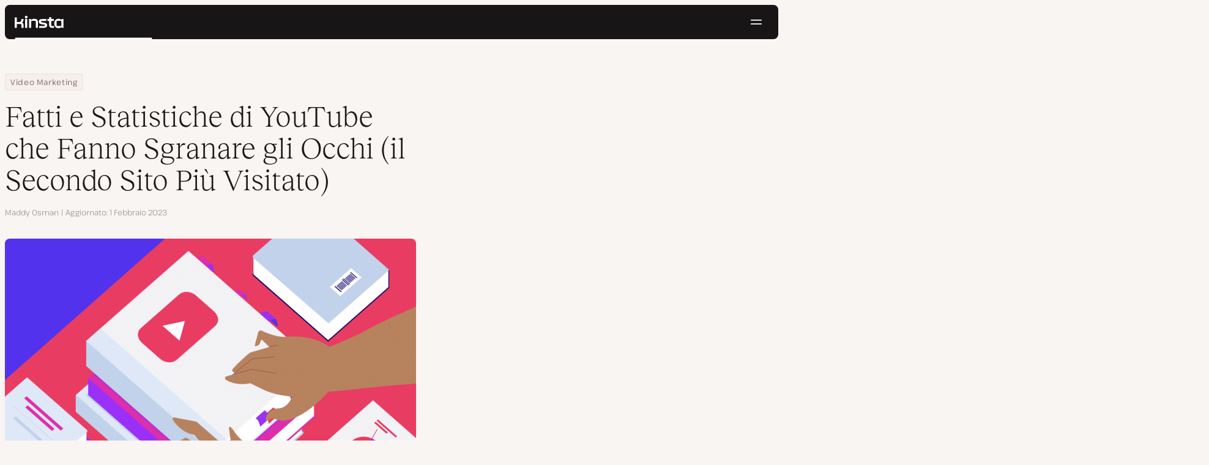

--- FILE ---
content_type: text/html; charset=UTF-8
request_url: https://kinsta.com/it/blog/statistiche-youtube/
body_size: 43489
content:
<!DOCTYPE html>
<html lang="it-IT">
<head>

<meta charset="UTF-8">
<meta name="viewport" content="width=device-width, initial-scale=1">
<meta name="theme-color" content="#f5ede9">

<!--
<pre>
                                                ..                   ▄■▀▀▀▀■
 ▄██████▄                                   –▀▀▀▀▀ ▀▀––            .▀        ▀
█▀  ▀████ ░  ████ ███▄ ░███▄ █████▄   ▄█████████▄▄███████████▄ ▄██████▄ ▄██▄ ░
█    ████ ░ ████ ░████ ░█████ ░████ ░████▀▀▀▀██▀ ░  ████ ░   ████▀     ▀████ ░
 ▀   █▓▓█ ░█▓▓█ ░ █▓▓█ ░█▓▓█ ░ █▓▓█ ░▓▓█▀ ░   ▀     █▓▓█ ░  █▓▓█ ░      █▓▓█ ░
 . ┌─█▓▓█ █▓▓█ ░──█▒▒█─░█▒▒█─░─█▒▒█─░▀▒▒▒▒▒▒▒█▄──░──█▒▒█─░─█▒▒█ ░ ──────█▒▒█ ░
   : █░░█ ░█░░█ ░ █░░█ ░█░░█ ░ █░░█ ░  ▀░░░░░░░█ ░  █░░█ ░ █░░█ ░       █░░█ ░
   . █..█ ░ █..█ ░█..█ ░█..█ ░ █..█ ░     .  █..█ ░ █..█ ░  █..█ ░      █..█ ░
   | █  █ ░  █  █ █  █ ░█  █ ░ █  █ ░  ▄▀     █  █ ░█  █▄ ░  █  █▄    ▄██  █ ░
   └ ▀███ ░───████████ ░███▀ ░─████ ░ ██──────████ ░▀███▓▀ ░  ▀██████▀ ▀██▀ ░
      ░░░░░      ▀███▀  ░░░░░░ ████ ░ ███▄  ▄████ ░   ░░░░      ░░░░░░   ░░
           ▄                   ▀███ ░  ▀███████▀          .
   ┌──────▀▀▀▀ ▀▀─────────────── ██ ──────────────────────▀▀▄▄▄  ▄▄▄──────┐
   : ░                            ▀█▄    ▄                      ▀▀       ░ :
   |                                ▀––▀                                   |
   |        We're building a world-class hosting platform at Kinsta.       |
   |                                                                       |
   |        🌎 Remote             🧕 Diverse             💪 Kick-ass      |
   |                                                                       |
   |                                                                       |
   |        https://kinsta.com/careers/                     Join us!       |
   |                                                                       |
   |                                                                       |
   | ░                                                                   ░ |
   └───────▀▀▀▀ ▀▀───────────────────────────────────────────▀▀ ▀▀─────────┘
</pre>
-->

<link rel='preload' href='https://kinsta.com/it/wp-content/themes/kinsta/fonts/pathway-extreme-variable.woff2' as='font' type='font/woff2' crossorigin='anonymous' />
<link rel='preload' href='https://kinsta.com/it/wp-content/themes/kinsta/fonts/reckless-neue-light.woff2' as='font' type='font/woff2' crossorigin='anonymous' />
<link rel='preload' href='https://kinsta.com/it/wp-content/themes/kinsta/fonts/reckless-neue-regular.woff2' as='font' type='font/woff2' crossorigin='anonymous' />
<meta name='robots' content='index, follow, max-image-preview:large, max-snippet:-1, max-video-preview:-1' />
	<style>img:is([sizes="auto" i], [sizes^="auto," i]) { contain-intrinsic-size: 3000px 1500px }</style>
	
	<!-- This site is optimized with the Yoast SEO Premium plugin v24.6 (Yoast SEO v24.6) - https://yoast.com/wordpress/plugins/seo/ -->
	<title>Fatti e Statistiche di YouTube che Fanno Sgranare gli Occhi</title>
	<meta name="description" content="Lo sapevate che YouTube è il secondo sito al mondo più visitato dopo Google? Ecco le statistiche di Youtube più interessanti e di maggiore impatto." />
	<link rel="canonical" href="https://kinsta.com/it/blog/statistiche-youtube/" />
	<meta property="og:locale" content="it_IT" />
	<meta property="og:type" content="article" />
	<meta property="og:title" content="Fatti e Statistiche di YouTube che Fanno Sgranare gli Occhi (il Secondo Sito Più Visitato)" />
	<meta property="og:description" content="Lo sapevate che YouTube è il secondo sito al mondo più visitato dopo Google? Ecco le statistiche di Youtube più interessanti e di maggiore impatto." />
	<meta property="og:url" content="https://kinsta.com/it/blog/statistiche-youtube/" />
	<meta property="og:site_name" content="Kinsta®" />
	<meta property="article:publisher" content="https://www.facebook.com/kinstaitalia/" />
	<meta property="article:published_time" content="2019-02-27T12:04:02+00:00" />
	<meta property="article:modified_time" content="2023-02-01T12:18:13+00:00" />
	<meta property="og:image" content="https://kinsta.com/it/wp-content/uploads/sites/2/2019/02/statistiche-youtube.png" />
	<meta property="og:image:width" content="1460" />
	<meta property="og:image:height" content="730" />
	<meta property="og:image:type" content="image/png" />
	<meta name="author" content="Maddy Osman" />
	<meta name="twitter:card" content="summary_large_image" />
	<meta name="twitter:description" content="Lo sapevate che YouTube è il secondo sito al mondo più visitato dopo Google? Ecco le statistiche di Youtube più interessanti e di maggiore impatto." />
	<meta name="twitter:image" content="https://kinsta.com/it/wp-content/uploads/sites/2/2019/02/statistiche-youtube.png" />
	<meta name="twitter:creator" content="@maddyosman" />
	<meta name="twitter:site" content="@Kinsta_IT" />
	<meta name="twitter:label1" content="Scritto da" />
	<meta name="twitter:data1" content="Maddy Osman" />
	<meta name="twitter:label2" content="Tempo di lettura stimato" />
	<meta name="twitter:data2" content="14 minuti" />
	<script type="application/ld+json" class="yoast-schema-graph">{"@context":"https://schema.org","@graph":[{"@type":"Article","@id":"https://kinsta.com/it/blog/statistiche-youtube/#article","isPartOf":{"@id":"https://kinsta.com/it/blog/statistiche-youtube/"},"author":{"name":"Maddy Osman","@id":"https://kinsta.com/it/#/schema/person/8ebe30416d11374fc13b3a0d0b25cb89"},"headline":"Fatti e Statistiche di YouTube che Fanno Sgranare gli Occhi (il Secondo Sito Più Visitato)","datePublished":"2019-02-27T12:04:02+00:00","dateModified":"2023-02-01T12:18:13+00:00","mainEntityOfPage":{"@id":"https://kinsta.com/it/blog/statistiche-youtube/"},"wordCount":2795,"publisher":{"@id":"https://kinsta.com/it/#organization"},"image":{"@id":"https://kinsta.com/it/blog/statistiche-youtube/#primaryimage"},"thumbnailUrl":"https://kinsta.com/it/wp-content/uploads/sites/2/2019/02/statistiche-youtube.png","keywords":["marketing","smm"],"articleSection":["Tutorial e Fatti sui Social Media"],"inLanguage":"it-IT"},{"@type":"WebPage","@id":"https://kinsta.com/it/blog/statistiche-youtube/","url":"https://kinsta.com/it/blog/statistiche-youtube/","name":"Fatti e Statistiche di YouTube che Fanno Sgranare gli Occhi","isPartOf":{"@id":"https://kinsta.com/it/#website"},"primaryImageOfPage":{"@id":"https://kinsta.com/it/blog/statistiche-youtube/#primaryimage"},"image":{"@id":"https://kinsta.com/it/blog/statistiche-youtube/#primaryimage"},"thumbnailUrl":"https://kinsta.com/it/wp-content/uploads/sites/2/2019/02/statistiche-youtube.png","datePublished":"2019-02-27T12:04:02+00:00","dateModified":"2023-02-01T12:18:13+00:00","description":"Lo sapevate che YouTube è il secondo sito al mondo più visitato dopo Google? Ecco le statistiche di Youtube più interessanti e di maggiore impatto.","breadcrumb":{"@id":"https://kinsta.com/it/blog/statistiche-youtube/#breadcrumb"},"inLanguage":"it-IT","potentialAction":[{"@type":"ReadAction","target":["https://kinsta.com/it/blog/statistiche-youtube/"]}]},{"@type":"ImageObject","inLanguage":"it-IT","@id":"https://kinsta.com/it/blog/statistiche-youtube/#primaryimage","url":"https://kinsta.com/it/wp-content/uploads/sites/2/2019/02/statistiche-youtube.png","contentUrl":"https://kinsta.com/it/wp-content/uploads/sites/2/2019/02/statistiche-youtube.png","width":1460,"height":730,"caption":"statistiche youtube"},{"@type":"BreadcrumbList","@id":"https://kinsta.com/it/blog/statistiche-youtube/#breadcrumb","itemListElement":[{"@type":"ListItem","position":1,"name":"Home","item":"https://kinsta.com/it/"},{"@type":"ListItem","position":2,"name":"Centro Risorse","item":"https://kinsta.com/it/risorse/"},{"@type":"ListItem","position":3,"name":"Blog","item":"https://kinsta.com/it/blog/"},{"@type":"ListItem","position":4,"name":"Video Marketing","item":"https://kinsta.com/it/argomenti/video-marketing/"},{"@type":"ListItem","position":5,"name":"Fatti e Statistiche di YouTube che Fanno Sgranare gli Occhi (il Secondo Sito Più Visitato)"}]},{"@type":"WebSite","@id":"https://kinsta.com/it/#website","url":"https://kinsta.com/it/","name":"Kinsta®","description":"Soluzioni di hosting premium, veloci e sicure","publisher":{"@id":"https://kinsta.com/it/#organization"},"potentialAction":[{"@type":"SearchAction","target":{"@type":"EntryPoint","urlTemplate":"https://kinsta.com/it/?s={search_term_string}"},"query-input":{"@type":"PropertyValueSpecification","valueRequired":true,"valueName":"search_term_string"}}],"inLanguage":"it-IT"},{"@type":"Organization","@id":"https://kinsta.com/it/#organization","name":"Kinsta","url":"https://kinsta.com/it/","logo":{"@type":"ImageObject","inLanguage":"it-IT","@id":"https://kinsta.com/it/#/schema/logo/image/","url":"https://kinsta.com/it/wp-content/uploads/sites/2/2023/12/kinsta-logo.jpeg","contentUrl":"https://kinsta.com/it/wp-content/uploads/sites/2/2023/12/kinsta-logo.jpeg","width":500,"height":500,"caption":"Kinsta"},"image":{"@id":"https://kinsta.com/it/#/schema/logo/image/"},"sameAs":["https://www.facebook.com/kinstaitalia/","https://x.com/Kinsta_IT","https://www.instagram.com/kinstahosting/","https://www.linkedin.com/company/kinsta/","https://www.pinterest.com/kinstahosting/","https://www.youtube.com/c/Kinsta"]},{"@type":"Person","@id":"https://kinsta.com/it/#/schema/person/8ebe30416d11374fc13b3a0d0b25cb89","name":"Maddy Osman","image":{"@type":"ImageObject","inLanguage":"it-IT","@id":"https://kinsta.com/it/#/schema/person/image/","url":"https://kinsta.com/avatar/6dd84956bec2e4b407d1b071a666ba85?s=96&d=mm&r=g","contentUrl":"https://kinsta.com/avatar/6dd84956bec2e4b407d1b071a666ba85?s=96&d=mm&r=g","caption":"Maddy Osman"},"description":"Maddy Osman creates engaging content with SEO best practices for marketing thought leaders and agencies that have their hands full with clients and projects. Learn more about her process and experience on her website, The Blogsmith and read her latest articles on Twitter: @MaddyOsman.","sameAs":["http://www.the-blogsmith.com","https://x.com/maddyosman"],"url":"https://kinsta.com/it/blog/author/maddy/"}]}</script>
	<!-- / Yoast SEO Premium plugin. -->


<link rel="alternate" type="application/rss+xml" title="Kinsta® &raquo; Feed" href="https://kinsta.com/it/feed/" />
<link rel='stylesheet' id='kinsta-css-style-css' href='https://kinsta.com/it/wp-content/themes/kinsta/dist/style.css?ver=db665685ee0b43d0ab51' type='text/css' media='all' />
<script type="text/javascript" src="https://kinsta.com/it/wp-content/plugins/novashare/js/novashare.min.js?ver=1.2.1" id="novashare-js-js"></script>
<link rel="https://api.w.org/" href="https://kinsta.com/it/wp-json/" /><link rel="alternate" title="JSON" type="application/json" href="https://kinsta.com/it/wp-json/wp/v2/posts/24231" /><link rel='shortlink' href='https://kinsta.com/it/?p=24231' />
<link rel="alternate" title="oEmbed (JSON)" type="application/json+oembed" href="https://kinsta.com/it/wp-json/oembed/1.0/embed?url=https%3A%2F%2Fkinsta.com%2Fit%2Fblog%2Fstatistiche-youtube%2F" />
<link rel="alternate" title="oEmbed (XML)" type="text/xml+oembed" href="https://kinsta.com/it/wp-json/oembed/1.0/embed?url=https%3A%2F%2Fkinsta.com%2Fit%2Fblog%2Fstatistiche-youtube%2F&#038;format=xml" />

<link rel="alternate" href="https://kinsta.com/blog/youtube-stats/" hreflang="x-default" />
<link rel="alternate" href="https://kinsta.com/blog/youtube-stats/" hreflang="en" />
<link rel="alternate" href="https://kinsta.com/es/blog/estadisticas-youtube/" hreflang="es" />
<link rel="alternate" href="https://kinsta.com/it/blog/statistiche-youtube/" hreflang="it" />
<link rel="alternate" href="https://kinsta.com/pt/blog/estatisticas-do-youtube/" hreflang="pt" />
<link rel="alternate" href="https://kinsta.com/fr/blog/statistiques-youtube/" hreflang="fr" />
<link rel="alternate" href="https://kinsta.com/de/blog/youtube-statistiken/" hreflang="de" />
<script>window.$kinsta = {"env":"production","maintenanceMode":false,"siteURL":"https:\/\/kinsta.com\/it\/","siteCode":"it","languageCode":"it","restBaseURL":"https:\/\/kinsta.com\/it\/wp-json\/","adminAjaxURL":"https:\/\/kinsta.com\/it\/wp-admin\/admin-ajax.php","themeDirURL":"https:\/\/kinsta.com\/it\/wp-content\/themes\/kinsta\/","uploadDirBaseURL":"https:\/\/kinsta.com\/it\/wp-content\/uploads\/sites\/2\/","postURL":{"\/legal\/privacy-policy":"\/","\/legal\/terms-service":"https:\/\/kinsta.com\/it\/note-legali\/termini-di-servizio\/","\/pricing":"https:\/\/kinsta.com\/it\/prezzi\/","\/signup":"https:\/\/kinsta.com\/it\/registrazione\/","\/contact-us":"https:\/\/kinsta.com\/it\/contattaci\/","\/pricing-calculator":"https:\/\/kinsta.com\/it\/calcolatore-prezzi\/","\/application-hosting\/pricing":"https:\/\/kinsta.com\/it\/hosting-applicazioni\/prezzi\/","\/database-hosting\/pricing":"https:\/\/kinsta.com\/it\/hosting-database\/prezzi\/"},"stripe":{"publicKey":"pk_live_r16EiSaRITiPDMKQjLeoOviT"},"currencyRates":{"EUR":0.852715,"JPY":157.93198077},"isSingular":true,"wpPost":{"id":24231,"title":"Fatti e Statistiche di YouTube che Fanno Sgranare gli Occhi (il Secondo Sito Pi\u00f9 Visitato)","type":"post"}}</script>
            <link rel="icon" href="https://kinsta.com/it/wp-content/uploads/sites/2/2023/12/cropped-kinsta-favicon-32x32.png" sizes="32x32" />
<link rel="icon" href="https://kinsta.com/it/wp-content/uploads/sites/2/2023/12/cropped-kinsta-favicon-192x192.png" sizes="192x192" />
<link rel="apple-touch-icon" href="https://kinsta.com/it/wp-content/uploads/sites/2/2023/12/cropped-kinsta-favicon-180x180.png" />
<meta name="msapplication-TileImage" content="https://kinsta.com/it/wp-content/uploads/sites/2/2023/12/cropped-kinsta-favicon-270x270.png" />
		<style type="text/css" id="wp-custom-css">
			
/* Hack to make buttons white on static page */
body.page-id-73995 .wp-block-kinsta-button.has-primary-color {
  --color-primary: white;
}
body.page-id-73995 .wp-block-kinsta-button.has-primary-color:not(:hover):not(:focus) {
  --wp--preset--color--primary: var(--color-dark);
}

@media (min-width: 66em) {
  body.page-id-73995 .site-menu--theme-light:not(.is-scrolled) .button {
    background-color: white;
  }

  body.page-id-73995 .site-menu--theme-light:not(.is-scrolled) .button:hover,
  body.page-id-73995 .site-menu--theme-light:not(.is-scrolled) .button:focus {
    border-color: white;
    color: white;
  }
}		</style>
		</head>

<body class="post-template-default single single-post postid-24231 single-format-standard wp-embed-responsive object-24231">

<a class="skip-to-content" href="#main">
  Passa al contenuto</a>


<div class="site-header">
    
<header id="nav" class="topbar-container theme--dark spectra-variables">
    <div class="topbar" data-state-search="collapsed">
        <div class="topbar__inner">
            <div class="topbar__homebar">
    <a  href="https://kinsta.com/it/" class="topbar__logo" rel="home">
        <svg  class="icon icon--logo" aria-hidden="true" focusable="false" title="Kinsta®"><use xlink:href="https://kinsta.com/it/wp-content/themes/kinsta/dist/sprite.svg?v=3348f16a42c181bac305dd2a218085b3#logo" /></svg><span class="screen-reader-text">Kinsta®</span>    </a>

    <a  href="#nav" id="nav-toggle" class="topbar__burger" aria-label="Menu hamburger" aria-haspopup="true" aria-expanded="false">
        <svg  class="icon icon--hamburger" aria-hidden="true" focusable="false" title="Navigazione"><use xlink:href="https://kinsta.com/it/wp-content/themes/kinsta/dist/sprite.svg?v=3348f16a42c181bac305dd2a218085b3#hamburger" /></svg><span class="screen-reader-text">Navigazione</span>    </a>
</div>
<nav class="megamenu" aria-label="Menu principale">
    <ul class="megamenu__ul">
                                <li class="megamenu__li megamenu__li--has-children">
                <a  id="megamenu-item-0" tabindex="0" href="#megamenu-item-0__child" class="megamenu__item button button--small button--tertiary megamenu__item--has-children js-megamenu-toggle-button">
                    <span class="megamenu__item__title">
                        Piattaforma                    </span>
                    <svg  class="icon icon--chevron" aria-hidden="true" focusable="false"><use xlink:href="https://kinsta.com/it/wp-content/themes/kinsta/dist/sprite.svg?v=3348f16a42c181bac305dd2a218085b3#chevron" /></svg>                </a>
                
<div  id="megamenu-item-0__child" class="megamenu__dropdown">
    <div class="megamenu__dropdown__inner">
        <div  class="megamenu__dropdown__container platform-dropdown">
    <div class="megamenu__dropdown__columns">
                    <div class="megamenu__dropdown__column">
                        <h6 class="megamenu__dropdown__column__title">In primo piano - WordPress</h6>
                <ul class="megamenu__dropdown__column__list">
                            <li class="megamenu__dropdown__li">
                    <a  href="https://kinsta.com/it/hosting-wordpress/" class="megamenu__dropdown__item button button--tertiary button--small">
        <div class="megamenu__dropdown__item__text">
        <span class="megamenu__dropdown__item__title">
            Hosting gestito per WordPress         </span>
            </div>
</a>
                </li>
                            <li class="megamenu__dropdown__li">
                    <a  href="https://kinsta.com/it/hosting-wordpress/migrazione/" class="megamenu__dropdown__item button button--tertiary button--small">
        <div class="megamenu__dropdown__item__text">
        <span class="megamenu__dropdown__item__title">
            Migrazioni di siti gratuite        </span>
            </div>
</a>
                </li>
                            <li class="megamenu__dropdown__li">
                    <a  href="https://kinsta.com/it/add-on-di-kinsta/aggiornamenti-automatici-di-kinsta/" class="megamenu__dropdown__item button button--tertiary button--small">
        <div class="megamenu__dropdown__item__text">
        <span class="megamenu__dropdown__item__title">
            Aggiornamenti automatici        </span>
            </div>
</a>
                </li>
                            <li class="megamenu__dropdown__li">
                    <a  href="https://kinsta.com/it/edge-caching/" class="megamenu__dropdown__item button button--tertiary button--small">
        <div class="megamenu__dropdown__item__text">
        <span class="megamenu__dropdown__item__title">
            Edge Caching        </span>
            </div>
</a>
                </li>
                            <li class="megamenu__dropdown__li">
                    <a  href="https://kinsta.com/it/strumento-apm/" class="megamenu__dropdown__item button button--tertiary button--small">
        <div class="megamenu__dropdown__item__text">
        <span class="megamenu__dropdown__item__title">
            Strumento APM        </span>
            </div>
</a>
                </li>
                            <li class="megamenu__dropdown__li">
                    <a  href="https://kinsta.com/it/add-on-di-kinsta/" class="megamenu__dropdown__item button button--tertiary button--small">
        <div class="megamenu__dropdown__item__text">
        <span class="megamenu__dropdown__item__title">
            Add-on WordPress        </span>
            </div>
</a>
                </li>
                            <li class="megamenu__dropdown__li">
                    <a  href="https://kinsta.com/it/integrazione-cloudflare/" class="megamenu__dropdown__item button button--tertiary button--small">
        <div class="megamenu__dropdown__item__text">
        <span class="megamenu__dropdown__item__title">
            Integrazione Cloudflare        </span>
            </div>
</a>
                </li>
                            <li class="megamenu__dropdown__li">
                    <a  href="https://kinsta.com/it/hosting-wordpress/sicurezza/" class="megamenu__dropdown__item button button--tertiary button--small">
        <div class="megamenu__dropdown__item__text">
        <span class="megamenu__dropdown__item__title">
            Sicurezza e backup        </span>
            </div>
</a>
                </li>
                            <li class="megamenu__dropdown__li">
                    <a  href="https://kinsta.com/it/supporto-kinsta/" class="megamenu__dropdown__item button button--tertiary button--small">
        <div class="megamenu__dropdown__item__text">
        <span class="megamenu__dropdown__item__title">
            Supporto esperto        </span>
            </div>
</a>
                </li>
                    </ul>
    </div>
                    <div class="megamenu__dropdown__column platform-extensions merge-next">
                        <h6 class="megamenu__dropdown__column__title">Estensioni della piattaforma</h6>
                <ul class="megamenu__dropdown__column__list">
                            <li class="megamenu__dropdown__li">
                    <a  href="https://kinsta.com/it/devkinsta/" class="megamenu__dropdown__item button button--tertiary button--small">
        <div class="megamenu__dropdown__item__text">
        <span class="megamenu__dropdown__item__title">
            DevKinsta        </span>
            </div>
</a>
                </li>
                            <li class="megamenu__dropdown__li">
                    <a  href="https://kinsta.com/it/docs/kinsta-api/" class="megamenu__dropdown__item button button--tertiary button--small">
        <div class="megamenu__dropdown__item__text">
        <span class="megamenu__dropdown__item__title">
            API        </span>
            </div>
</a>
                </li>
                    </ul>
    </div>
                    <div class="megamenu__dropdown__column sevalla">
                        <h6 class="megamenu__dropdown__column__title">Sevalla</h6>
                <ul class="megamenu__dropdown__column__list">
                            <li class="megamenu__dropdown__li">
                    <a  href="https://sevalla.com/application-hosting/" target="_blank" class="megamenu__dropdown__item button button--tertiary button--small" rel="noopener noreferrer">
        <div class="megamenu__dropdown__item__text">
        <span class="megamenu__dropdown__item__title">
            Hosting di applicazioni        </span>
            </div>
</a>
                </li>
                            <li class="megamenu__dropdown__li">
                    <a  href="https://sevalla.com/database-hosting/" target="_blank" class="megamenu__dropdown__item button button--tertiary button--small" rel="noopener noreferrer">
        <div class="megamenu__dropdown__item__text">
        <span class="megamenu__dropdown__item__title">
            Hosting di database        </span>
            </div>
</a>
                </li>
                            <li class="megamenu__dropdown__li">
                    <a  href="https://sevalla.com/static-site-hosting/" target="_blank" class="megamenu__dropdown__item button button--tertiary button--small" rel="noopener noreferrer">
        <div class="megamenu__dropdown__item__text">
        <span class="megamenu__dropdown__item__title">
            Hosting di siti statici        </span>
            </div>
</a>
                </li>
                    </ul>
    </div>
                    <div class="megamenu__dropdown__column">
                        <h6 class="megamenu__dropdown__column__title">Novità</h6>
                <ul class="megamenu__dropdown__column__list">
                            <li class="megamenu__dropdown__li">
                    <div class="posts-grid posts-grid--1-cols megamenu__dropdown__item-query">
<div class="post-preview post-82806 changelog type-changelog status-publish has-post-thumbnail hentry">
    <a class="post-preview__thumbnail" aria-hidden="true" tabindex="-1" href="https://kinsta.com/it/changelog/kinsta-api-dic-2025/">
                        <img width="800" height="400" src="https://kinsta.com/it/wp-content/uploads/sites/2/2025/12/IT_new-api-endpoints_3-800x400.png" class="attachment-kinsta-thumbnail size-kinsta-thumbnail wp-post-image" alt="" aria-hidden="true" tabindex="-1" decoding="async" fetchpriority="high" />            </a>

    <div class="post-preview__content">
        
<div class="post-preview__title-excerpt">
    <h2 class="post-preview__title">
                <a  href="https://kinsta.com/it/changelog/kinsta-api-dic-2025/" class="post-preview__link">
            Tieni traccia dell&#8217;utilizzo mensile ed esegui i comandi WP-CLI con l&#8217;API di Kinsta        </a>
    </h2>

    </div>
    </div>
</div>
</div>                </li>
                            <li class="megamenu__dropdown__li">
                    <a  href="https://kinsta.com/it/changelog/" class="megamenu__dropdown__item button button--tertiary button--small megamenu__dropdown__item--more">
        <div class="megamenu__dropdown__item__text">
        <span class="megamenu__dropdown__item__title">
            Altri changelog        </span>
            </div>
</a>
                </li>
                    </ul>
    </div>
            </div>
</div>
    </div>
</div>
            </li>
                                <li class="megamenu__li megamenu__li--has-children">
                <a  id="megamenu-item-1" tabindex="0" href="#megamenu-item-1__child" class="megamenu__item button button--small button--tertiary megamenu__item--has-children js-megamenu-toggle-button">
                    <span class="megamenu__item__title">
                        Soluzioni                    </span>
                    <svg  class="icon icon--chevron" aria-hidden="true" focusable="false"><use xlink:href="https://kinsta.com/it/wp-content/themes/kinsta/dist/sprite.svg?v=3348f16a42c181bac305dd2a218085b3#chevron" /></svg>                </a>
                
<div  id="megamenu-item-1__child" class="megamenu__dropdown">
    <div class="megamenu__dropdown__inner">
        <div  class="megamenu__dropdown__container">
    <div class="megamenu__dropdown__columns">
                    <div class="megamenu__dropdown__column">
                        <h6 class="megamenu__dropdown__column__title">Chi serviamo</h6>
                <ul class="megamenu__dropdown__column__list">
                            <li class="megamenu__dropdown__li">
                    <a  href="https://kinsta.com/it/hosting-wordpress/agenzie/" class="megamenu__dropdown__item button button--tertiary button--small">
        <div class="megamenu__dropdown__item__text">
        <span class="megamenu__dropdown__item__title">
            Agenzie        </span>
            </div>
</a>
                </li>
                            <li class="megamenu__dropdown__li">
                    <a  href="https://kinsta.com/it/hosting-wordpress/piccole-imprese/" class="megamenu__dropdown__item button button--tertiary button--small">
        <div class="megamenu__dropdown__item__text">
        <span class="megamenu__dropdown__item__title">
            Piccole imprese        </span>
            </div>
</a>
                </li>
                            <li class="megamenu__dropdown__li">
                    <a  href="https://kinsta.com/it/hosting-wordpress/aziende/" class="megamenu__dropdown__item button button--tertiary button--small">
        <div class="megamenu__dropdown__item__text">
        <span class="megamenu__dropdown__item__title">
            Aziende        </span>
            </div>
</a>
                </li>
                            <li class="megamenu__dropdown__li">
                    <a  href="https://kinsta.com/it/hosting-wordpress/istruzione/" class="megamenu__dropdown__item button button--tertiary button--small">
        <div class="megamenu__dropdown__item__text">
        <span class="megamenu__dropdown__item__title">
            Istruzione        </span>
            </div>
</a>
                </li>
                            <li class="megamenu__dropdown__li">
                    <a  href="https://kinsta.com/it/hosting-wordpress/woocommerce/" class="megamenu__dropdown__item button button--tertiary button--small">
        <div class="megamenu__dropdown__item__text">
        <span class="megamenu__dropdown__item__title">
            Negozi WooCommerce        </span>
            </div>
</a>
                </li>
                            <li class="megamenu__dropdown__li">
                    <a  href="https://kinsta.com/it/hosting-wordpress/nonprofit/" class="megamenu__dropdown__item button button--tertiary button--small">
        <div class="megamenu__dropdown__item__text">
        <span class="megamenu__dropdown__item__title">
            Organizzazioni non-profit        </span>
            </div>
</a>
                </li>
                            <li class="megamenu__dropdown__li">
                    <a  href="https://kinsta.com/it/hosting-wordpress/siti-singoli/" class="megamenu__dropdown__item button button--tertiary button--small">
        <div class="megamenu__dropdown__item__text">
        <span class="megamenu__dropdown__item__title">
            Siti singoli a risorse elevate        </span>
            </div>
</a>
                </li>
                    </ul>
    </div>
                    <div class="megamenu__dropdown__column">
                        <h6 class="megamenu__dropdown__column__title">Programmi di partnership</h6>
                <ul class="megamenu__dropdown__column__list">
                            <li class="megamenu__dropdown__li">
                    <a  href="https://kinsta.com/it/affiliati/" class="megamenu__dropdown__item button button--tertiary button--small">
        <div class="megamenu__dropdown__item__text">
        <span class="megamenu__dropdown__item__title">
            Programma di affiliazione        </span>
            </div>
</a>
                </li>
                            <li class="megamenu__dropdown__li">
                    <a  href="https://kinsta.com/it/programma-agenzie-partner/" class="megamenu__dropdown__item button button--tertiary button--small">
        <div class="megamenu__dropdown__item__text">
        <span class="megamenu__dropdown__item__title">
            Programma Agenzie Partner        </span>
            </div>
</a>
                </li>
                    </ul>
    </div>
                    <div class="megamenu__dropdown__column">
                        <h6 class="megamenu__dropdown__column__title">Casi di Studio</h6>
                <ul class="megamenu__dropdown__column__list">
                            <li class="megamenu__dropdown__li">
                    <div class="posts-grid posts-grid--1-cols megamenu__dropdown__item-query">
<div class="post-preview post-82284 case_studies type-case_studies status-publish has-post-thumbnail hentry segment-aziende">
    <a class="post-preview__thumbnail" aria-hidden="true" tabindex="-1" href="https://kinsta.com/it/clienti/konica-minolta/">
                        <img width="800" height="400" src="https://kinsta.com/it/wp-content/uploads/sites/2/2025/10/case-study-konica-minolta-800x400.png" class="attachment-kinsta-thumbnail size-kinsta-thumbnail wp-post-image" alt="" aria-hidden="true" tabindex="-1" decoding="async" />            </a>

    <div class="post-preview__content">
        
<div class="post-preview__title-excerpt">
    <h2 class="post-preview__title">
                <a  href="https://kinsta.com/it/clienti/konica-minolta/" class="post-preview__link">
            Konica Minolta ha sostituito il DXP aziendale con WordPress con un uptime del 100%        </a>
    </h2>

    </div>
    </div>
</div>
</div>                </li>
                            <li class="megamenu__dropdown__li">
                    <a  href="https://kinsta.com/it/clienti/" class="megamenu__dropdown__item button button--tertiary button--small megamenu__dropdown__item--more">
        <div class="megamenu__dropdown__item__text">
        <span class="megamenu__dropdown__item__title">
            Altri casi di studio        </span>
            </div>
</a>
                </li>
                    </ul>
    </div>
            </div>
</div>
    </div>
</div>
            </li>
                                <li class="megamenu__li">
                <a  id="megamenu-item-2" tabindex="0" href="https://kinsta.com/it/prezzi/" class="megamenu__item button button--small button--tertiary">
                    <span class="megamenu__item__title">
                        Prezzi                    </span>
                                    </a>
                            </li>
                                <li class="megamenu__li megamenu__li--has-children">
                <a  id="megamenu-item-3" tabindex="0" href="#megamenu-item-3__child" class="megamenu__item button button--small button--tertiary megamenu__item--has-children js-megamenu-toggle-button">
                    <span class="megamenu__item__title">
                        Risorse                    </span>
                    <svg  class="icon icon--chevron" aria-hidden="true" focusable="false"><use xlink:href="https://kinsta.com/it/wp-content/themes/kinsta/dist/sprite.svg?v=3348f16a42c181bac305dd2a218085b3#chevron" /></svg>                </a>
                
<div  id="megamenu-item-3__child" class="megamenu__dropdown">
    <div class="megamenu__dropdown__inner">
        <div  class="megamenu__dropdown__container">
    <div class="megamenu__dropdown__columns">
                    <div class="megamenu__dropdown__column">
                        <h6 class="megamenu__dropdown__column__title">Esplora</h6>
                <ul class="megamenu__dropdown__column__list">
                            <li class="megamenu__dropdown__li">
                    <a  href="https://kinsta.com/it/risorse/" class="megamenu__dropdown__item button button--tertiary button--small">
        <div class="megamenu__dropdown__item__text">
        <span class="megamenu__dropdown__item__title">
            Centro Risorse        </span>
            </div>
</a>
                </li>
                            <li class="megamenu__dropdown__li">
                    <a  href="https://kinsta.com/it/blog/" class="megamenu__dropdown__item button button--tertiary button--small">
        <div class="megamenu__dropdown__item__text">
        <span class="megamenu__dropdown__item__title">
            Blog        </span>
            </div>
</a>
                </li>
                            <li class="megamenu__dropdown__li">
                    <a  href="https://kinsta.com/it/docs/" class="megamenu__dropdown__item button button--tertiary button--small">
        <div class="megamenu__dropdown__item__text">
        <span class="megamenu__dropdown__item__title">
            Docs        </span>
            </div>
</a>
                </li>
                            <li class="megamenu__dropdown__li">
                    <a  href="https://kinsta.com/it/changelog/" class="megamenu__dropdown__item button button--tertiary button--small">
        <div class="megamenu__dropdown__item__text">
        <span class="megamenu__dropdown__item__title">
            Changelog        </span>
            </div>
</a>
                </li>
                    </ul>
    </div>
                    <div class="megamenu__dropdown__column">
                        <h6 class="megamenu__dropdown__column__title">Strumenti e approfondimenti</h6>
                <ul class="megamenu__dropdown__column__list">
                            <li class="megamenu__dropdown__li">
                    <a  href="https://kinsta.com/it/alternative-kinsta/" class="megamenu__dropdown__item button button--tertiary button--small">
        <div class="megamenu__dropdown__item__text">
        <span class="megamenu__dropdown__item__title">
            Kinsta e la concorrenza        </span>
            </div>
</a>
                </li>
                            <li class="megamenu__dropdown__li">
                    <a  href="https://kinsta.com/it/strumenti/" class="megamenu__dropdown__item button button--tertiary button--small">
        <div class="megamenu__dropdown__item__text">
        <span class="megamenu__dropdown__item__title">
            Strumenti per lo sviluppo        </span>
            </div>
</a>
                </li>
                            <li class="megamenu__dropdown__li">
                    <a  href="https://status.kinsta.com" target="_blank" class="megamenu__dropdown__item button button--tertiary button--small" rel="noopener noreferrer">
        <div class="megamenu__dropdown__item__text">
        <span class="megamenu__dropdown__item__title">
            Stato del Sistema        </span>
            </div>
</a>
                </li>
                    </ul>
    </div>
                    <div class="megamenu__dropdown__column">
                        <h6 class="megamenu__dropdown__column__title">Ultimi articoli</h6>
                <ul class="megamenu__dropdown__column__list">
                            <li class="megamenu__dropdown__li">
                    <div class="posts-grid posts-grid--1-cols megamenu__dropdown__item-query">
<div class="post-preview post-82964 post type-post status-publish format-standard has-post-thumbnail hentry topic-notizie-da-kinsta">
    <a class="post-preview__thumbnail" aria-hidden="true" tabindex="-1" href="https://kinsta.com/it/blog/kinsta-collabora-con-fort-lewis-college/">
                        <img width="800" height="400" src="https://kinsta.com/it/wp-content/uploads/sites/2/2026/01/kinsta-partners-with-Fort-Lewis-College-800x400.png" class="attachment-kinsta-thumbnail size-kinsta-thumbnail wp-post-image" alt="" aria-hidden="true" tabindex="-1" decoding="async" srcset="https://kinsta.com/it/wp-content/uploads/sites/2/2026/01/kinsta-partners-with-Fort-Lewis-College-800x400.png 800w, https://kinsta.com/it/wp-content/uploads/sites/2/2026/01/kinsta-partners-with-Fort-Lewis-College-300x150.png 300w, https://kinsta.com/it/wp-content/uploads/sites/2/2026/01/kinsta-partners-with-Fort-Lewis-College-1024x512.png 1024w, https://kinsta.com/it/wp-content/uploads/sites/2/2026/01/kinsta-partners-with-Fort-Lewis-College-768x384.png 768w, https://kinsta.com/it/wp-content/uploads/sites/2/2026/01/kinsta-partners-with-Fort-Lewis-College.png 1470w" sizes="(max-width: 800px) 100vw, 800px" />            </a>

    <div class="post-preview__content">
        
<div class="post-preview__title-excerpt">
    <h2 class="post-preview__title">
                <a  href="https://kinsta.com/it/blog/kinsta-collabora-con-fort-lewis-college/" class="post-preview__link">
            Kinsta collabora con il Fort Lewis College per portare un hosting di livello aziendale agli studenti di Arte e Design        </a>
    </h2>

    </div>
    </div>
</div>
</div>                </li>
                            <li class="megamenu__dropdown__li">
                    <a  href="https://kinsta.com/it/blog/" class="megamenu__dropdown__item button button--tertiary button--small megamenu__dropdown__item--more">
        <div class="megamenu__dropdown__item__text">
        <span class="megamenu__dropdown__item__title">
            Altri articoli del blog        </span>
            </div>
</a>
                </li>
                    </ul>
    </div>
            </div>
</div>
    </div>
</div>
            </li>
                                <li class="megamenu__li megamenu__li--has-children">
                <a  id="megamenu-item-4" tabindex="0" href="#megamenu-item-4__child" class="megamenu__item button button--small button--tertiary megamenu__item--has-children js-megamenu-toggle-button">
                    <span class="megamenu__item__title">
                        Contatti                    </span>
                    <svg  class="icon icon--chevron" aria-hidden="true" focusable="false"><use xlink:href="https://kinsta.com/it/wp-content/themes/kinsta/dist/sprite.svg?v=3348f16a42c181bac305dd2a218085b3#chevron" /></svg>                </a>
                
<div  id="megamenu-item-4__child" class="megamenu__dropdown">
    <div class="megamenu__dropdown__inner">
        <div  class="megamenu__dropdown__container">
    <div class="megamenu__dropdown__columns">
                    <div class="megamenu__dropdown__column">
                    <ul class="megamenu__dropdown__column__list">
                            <li class="megamenu__dropdown__li">
                    <a  href="https://kinsta.com/it/contattaci/" class="megamenu__dropdown__item button button--tertiary button--small megamenu__dropdown__item__contact__button">
            <div  class="megamenu__dropdown__item__prefix" aria-hidden="true">
            <span class="megamenu__item__icon"><svg  class="icon icon--paperplane-alt" aria-hidden="true" focusable="false"><use xlink:href="https://kinsta.com/it/wp-content/themes/kinsta/dist/sprite.svg?v=3348f16a42c181bac305dd2a218085b3#paperplane-alt" /></svg></span>        </div>
        <div class="megamenu__dropdown__item__text">
        <span class="megamenu__dropdown__item__title">
            Contattaci        </span>
                    <span class="megamenu__dropdown__item__description">
                Per telefono, e-mail o WhatsApp            </span>
            </div>
</a>
                </li>
                    </ul>
    </div>
                    <div class="megamenu__dropdown__column">
                    <ul class="megamenu__dropdown__column__list">
                            <li class="megamenu__dropdown__li">
                    <a  href="https://kinsta.com/it/contatta-il-servizio-vendite/" class="megamenu__dropdown__item button button--tertiary button--small megamenu__dropdown__item__contact__button">
            <div  class="megamenu__dropdown__item__prefix" aria-hidden="true">
            <span class="megamenu__item__icon"><svg  class="icon icon--calendar-alt" aria-hidden="true" focusable="false"><use xlink:href="https://kinsta.com/it/wp-content/themes/kinsta/dist/sprite.svg?v=3348f16a42c181bac305dd2a218085b3#calendar-alt" /></svg></span>        </div>
        <div class="megamenu__dropdown__item__text">
        <span class="megamenu__dropdown__item__title">
            Parla con le vendite        </span>
                    <span class="megamenu__dropdown__item__description">
                Parla con uno dei nostri esperti di hosting            </span>
            </div>
</a>
                </li>
                    </ul>
    </div>
                    <div class="megamenu__dropdown__column">
                    <ul class="megamenu__dropdown__column__list">
                            <li class="megamenu__dropdown__li">
                    <a  href="https://community.kinsta.com/" class="megamenu__dropdown__item button button--tertiary button--small megamenu__dropdown__item__contact__button">
            <div  class="megamenu__dropdown__item__prefix" aria-hidden="true">
            <span class="megamenu__item__icon"><svg  class="icon icon--chat-alt" aria-hidden="true" focusable="false"><use xlink:href="https://kinsta.com/it/wp-content/themes/kinsta/dist/sprite.svg?v=3348f16a42c181bac305dd2a218085b3#chat-alt" /></svg></span>        </div>
        <div class="megamenu__dropdown__item__text">
        <span class="megamenu__dropdown__item__title">
            Chiedi alla community        </span>
                    <span class="megamenu__dropdown__item__description">
                La community di Kinsta è qui per aiutarti            </span>
            </div>
</a>
                </li>
                    </ul>
    </div>
            </div>
</div>
    </div>
</div>
            </li>
            </ul>
</nav>

<div class="topbar__actions">
            <!-- <div class="topbar__search" id="search-form-container"> -->
            <form
                class="topbar__search"
                method='get' action='https://kinsta.com/it'            >
                <label>
                    <span class="screen-reader-text">Cerca</span>
                    <input name='s' type='text' required='required' value='' placeholder='Ricerca&hellip;' />                </label>
                <button class="button button--tertiary button--small topbar__search__icon" aria-label="Cerca">
                    <svg  class="icon icon--search" aria-hidden="true" focusable="false"><use xlink:href="https://kinsta.com/it/wp-content/themes/kinsta/dist/sprite.svg?v=3348f16a42c181bac305dd2a218085b3#search" /></svg>                </button>
            </form>
        <!-- </div> -->
    
                    <a  href="https://my.kinsta.com/login/?lang=it" class="topbar__actions__item button button--small topbar__hidden-small button--tertiary">
            Accedi        </a>
                    <a  href="https://kinsta.com/it/registrazione/wp/" class="topbar__actions__item button button--small button--primary">
            Prova gratis        </a>
    </div>
        </div>
    </div>
</header>

<script  type="text/javascript" src="https://kinsta.com/it/wp-content/themes/kinsta/dist/early-load.js?ver=b5c717e16ffd4155ffdf"></script></div>

<main id="main">


<link rel="stylesheet" href="https://kinsta.com/it/wp-content/themes/kinsta/dist/templates/article-dual-sidebar.css?ver=b0848b50c6a83971d82e" /><article class="post-24231 post type-post status-publish format-standard has-post-thumbnail hentry tag-marketing tag-smm topic-seo-youtube topic-video-marketing">
            
<div class="article-title container container--narrow">
            
    <nav  class="breadcrumbs breadcrumbs--only-last" aria-label="Breadcrumb">
        <ol>
                                            <li  class="breadcrumbs__li">
                                            <a  href="https://kinsta.com/it/" class="breadcrumbs__link">
                            Home                        </a>
                                    </li>
                                            <li  class="breadcrumbs__li">
                                            <a  href="https://kinsta.com/it/risorse/" class="breadcrumbs__link">
                            Centro Risorse                        </a>
                                    </li>
                                            <li  class="breadcrumbs__li">
                                            <a  href="https://kinsta.com/it/blog/" class="breadcrumbs__link">
                            Blog                        </a>
                                    </li>
                                            <li  class="breadcrumbs__li is-parent">
                                            <a  href="https://kinsta.com/it/argomenti/video-marketing/" class="breadcrumbs__link">
                            Video Marketing                        </a>
                                    </li>
                                            <li  class="breadcrumbs__li is-current">
                                            <span class="breadcrumbs__link" aria-current="true">
                            Fatti e Statistiche di YouTube che Fanno Sgranare gli Occhi (il Secondo Sito Più Visitato)                        </span>
                                    </li>
                    </ol>
    </nav>
    
            <h1 class="article-title__title">
            Fatti e Statistiche di YouTube che Fanno Sgranare gli Occhi (il Secondo Sito Più Visitato)        </h1>
    
    
            <dl class="article-title__meta">
                            <div class="article-title__meta__item">
                                        <dt class="article-title__meta__label screen-reader-text">Autore</dt>
                    <dd class="article-title__meta__value"><a href="https://kinsta.com/it/blog/author/maddy/" title="Articoli scritti da Maddy Osman" rel="author">Maddy Osman</a></dd>
                </div>
                            <div class="article-title__meta__item">
                                        <dt class="article-title__meta__label">Aggiornato</dt>
                    <dd class="article-title__meta__value">1 Febbraio 2023</dd>
                </div>
                    </dl>
    
    
            <img width="1024" height="512" src="https://kinsta.com/it/wp-content/uploads/sites/2/2019/02/statistiche-youtube-1024x512.png" class="article-title__featured-image wp-post-image" alt="statistiche youtube" loading="eager" decoding="async" srcset="https://kinsta.com/it/wp-content/uploads/sites/2/2019/02/statistiche-youtube-1024x512.png 1024w, https://kinsta.com/it/wp-content/uploads/sites/2/2019/02/statistiche-youtube-300x150.png 300w, https://kinsta.com/it/wp-content/uploads/sites/2/2019/02/statistiche-youtube-768x384.png 768w, https://kinsta.com/it/wp-content/uploads/sites/2/2019/02/statistiche-youtube-610x305.png 610w, https://kinsta.com/it/wp-content/uploads/sites/2/2019/02/statistiche-youtube.png 1460w" sizes="(max-width: 1024px) 100vw, 1024px" />    </div>
    
    <div class="article-dual-sidebar has-cta has-toc has-download">
        <div class="article-dual-sidebar__before">
            <div class="sidebar"></div>        </div>

        <div class="js-anchor-hashes article-dual-sidebar__content" id="post-content-24231">
            <kinsta-language-notice></kinsta-language-notice>
            <div class="user-content post-content">
                <p>Siti di social networking come Facebook e Instagram potrebbero anche diventare piattaforme video migliori, ma tutti sappiamo chi è il vero boss in quell’arena: <a href="https://www.youtube.com/" target="_blank" rel="noopener noreferrer">YouTube</a>. Secondo le <a href="https://kinsta.com/it/blog/alexa-rank/" target="_blank" rel="noopener noreferrer">classifiche di Alexa</a>, <strong>YouTube è il secondo sito più visitato al mondo</strong>, preceduto solo da Google, che ne il proprietario.</p>
<p>Dato il suo livello di popolarità come piattaforma di condivisione video – dove gli utenti caricano, guardano, commentano e condividono contenuti – non sorprende che possiate utilizzare YouTube per guardare qualsiasi cosa, da un tizio che inciampa nel vedere un <a href="https://www.youtube.com/watch?v=99E9fDgZZuE" target="_blank" rel="noopener noreferrer">doppio arcobaleno</a> fino all’ultimo music video di <a href="https://www.youtube.com/watch?v=zxtl5ExJmag" target="_blank" rel="noopener noreferrer">Nicki Minaj</a>.</p>
<p>Ecco alcune delle più interessanti e aggiornate statistiche di YouTube.</p>

<h2>Statistiche Storiche di Youtube</h2>
<p>YouTube è stata fondata da Chad Hurley, Steve Chen e Jawed Karim, che all’epoca lavoravano tutti per PayPal. Sebbene il team avesse messo online il dominio del sito <a href="https://www.youtube.com" target="_blank" rel="noopener noreferrer">www.youtube.com</a> alle 21:13 del 14 febbraio 2005, per il pubblico non è stato possibile caricare i video fino al mese di aprile 2005.</p>
<p>Il primo video di YouTube è stato caricato il 23 aprile. La produzione è stata curata dal co-fondatore di YouTube Karim allo zoo di San Diego (intitolato <a href="https://www.youtube.com/watch?v=jNQXAC9IVRw" target="_blank" rel="noopener noreferrer">Me at the zoo</a>). Questa storia/video di genesi di Youtube è così popolare che ha <a href="https://en.wikipedia.org/wiki/Me_at_the_zoo" target="_blank" rel="noopener noreferrer">una pagina tutta sua su Wikipedia</a>.</p>
<p><kinsta-video src="https://www.youtube.com/watch?v=jNQXAC9IVRw"></kinsta-video></p>
<p>YouTube ha lasciato il segno ed è diventato rapidamente uno dei siti web in più rapida crescita al mondo, con 65.000 nuovi video caricati al giorno e guadagnando <a href="https://usatoday30.usatoday.com/tech/news/2006-07-16-youtube-views_x.htm" target="_blank" rel="noopener noreferrer">100 milioni di visualizzazioni video al giorno</a> nel luglio del 2006.</p>
<aside data-k-zjr0="ajZaYi1Qb04xSk04YTJGSVQ1" data-p1qmhs="YTNoZDcuSUh5OUQ=" data-vnscqx6="cHVfbDl5ZVo3TDNBZDRUSzVS" data-z="WWtyQ194YW92M3M=" data-5dh9h="VVlkVDcwZjY4LlBBLVpl" data-ocx="SW5FWEpNNDIwZVM2UERiSA==" class="WzI2MTkzLDI2MTc3XQ==" data-hotsfru="cHdDR0RYWWg=" data-t7="OXNLOE95QkcxWmJUV21oa19RZQ==" data-r3koi="InRvcCI=|Iml0X0lUIg==" id="MjQyMzE=" data-4dm6d3="RzR3cnYzWENGZUF6S0I2" data-kmad="Y2IuVVlGR3IybHhmTkM="></aside><h2>Data Mining delle Statistiche Youtube</h2>
<p>YouTube è disponibile in più di 100 paesi, con supporto in 80 lingue, il che non sorprende dato che su YouTube ci sono più di <a href="https://www.youtube.com/intl/en-GB/about/press/" target="_blank" rel="noopener noreferrer">2 miliardi di utenti attivi ogni mese</a>, a partire dal 2020. Ciò equivale a circa <strong>un terzo di tutti gli utenti di Internet</strong>. Queste sono sicuramente statistiche di Youtube che meritano attenzione!</p>
<p>Si scopre che <strong>gli utenti di YouTube sono prevalentemente di sesso maschile</strong>, il 62% della base utenti di YouTube. La maggior parte degli utenti finisce nella fascia di età compresa tra i <a href="https://www.marketingprofs.com/chirp/2017/32835/youtube-stats-facts-and-figures-for-2017-infographic" target="_blank" rel="noopener noreferrer">25 ei 44 anni</a>, con il 23% nella fascia d’età compresa tra 25 e 34 anni e il 26% nella fascia di età tra i 35 ei 44 anni.</p>
<figure style="width: 1246px" class="wp-caption aligncenter"><img loading="lazy" decoding="async" src="https://kinsta.com/it/wp-content/uploads/sites/2/2019/01/percentuale-utenti-youtube-per-eta.jpg" alt="Percentuale utenti di YouTube per età" width="1246" height="428"><figcaption class="wp-caption-text">Percentuale utenti di YouTube per età (origine immagine: MarketingProfs)</figcaption></figure>
<p>Se allargate un po’ di più questa fascia di età, dai 18 ai 49 anni, risulta che l’80% di questo gruppo di età guarda YouTube in un dato mese.</p>
<p>Solo su dispositivo mobile, YouTube <a href="https://www.thinkwithgoogle.com/consumer-insights/video-trends-where-audience-watching/" target="_blank" rel="noopener noreferrer">raggiunge più persone tra i 18 e i 49 anni</a> rispetto alla TV via cavo.</p>
<h2>Cosa Fanno gli Utenti di YouTube?</h2>
<p>Gli utenti di YouTube fanno principalmente quello che ci si aspetterebbe che stessero facendo, guardano quantità pazzesche di contenuti video e caricano quantità pazzesche di contenuti video.</p>
<p><strong>Ogni minuto vengono caricate su YouTube oltre 500 ore di video</strong> e ogni giorno viene guardato <a href="https://youtube.googleblog.com/2017/02/you-know-whats-cool-billion-hours.html" target="_blank" rel="noopener noreferrer">oltre 1 miliardo di ore di video</a>. Più della metà di queste visualizzazioni <a href="https://www.youtube.com/yt/about/press/" target="_blank" rel="noopener noreferrer">proviene da dispositivi mobili</a>, e gli utenti <a href="https://youtube.googleblog.com/2017/06/updates-from-vidcon-more-users-more.html" target="_blank" rel="noopener noreferrer">trascorrono più di un’ora al giorno</a> a guardare i video di YouTube sui propri dispositivi mobili. Il 2018 ha segnato la crescita più rapida per gli spettatori di YouTube negli ultimi due anni, e il numero di ore trascorse a guardare i video di YouTube è cresciuto del <a href="https://merchdope.com/youtube-stats/" target="_blank" rel="noopener noreferrer">60% da un anno all’altro</a>.</p>
<figure style="width: 1380px" class="wp-caption aligncenter"><img loading="lazy" decoding="async" src="https://kinsta.com/it/wp-content/uploads/sites/2/2018/08/statistiche-youtube-7-1-1.png" alt="Statistiche YouTube" width="1380" height="966"><figcaption class="wp-caption-text">Statistiche YouTube (Origine immagine: YouTube)</figcaption></figure>
<p>Nel 2011, è stato stimato che il 99% delle visualizzazioni di YouTube proveniva solo dal <a href="https://www.telegraph.co.uk/technology/news/8464418/Almost-all-YouTube-views-come-from-just-30-of-films.html" target="_blank" rel="noopener noreferrer">30% dei video</a>, il che significa che il gigante dei social media si è basato su pochi selezionati produttori di contenuti per guidare la maggior parte del traffico. Tuttavia, questa rivelazione non sembra aver scoraggiato molto l’utente medio di YouTube dal caricare contenuti.</p>
<h2>Fatti Finanziari di YouTube</h2>
<p>YouTube è diventata la seconda acquisizione di Google nel 2006, anno in cui il gigante tecnologico ha acquistato la <a href="https://www.theringer.com/2016/10/10/16042354/google-youtube-acquisition-10-years-tech-deals-69fdbe1c8a06">piattaforma di contenuti video per 1,65 miliardi di dollari</a>. All’epoca il prezzo è stato sbalorditivo e non pochi analisti concordavano sul fatto che da Google fossero impazziti per un simile acquisto. Cioè, naturalmente, fino a quando <a href="https://kinsta.com/it/blog/strategie-di-marketing-facebook/" target="_blank" rel="noopener noreferrer">Facebook</a> non <a href="https://kinsta.com/it/blog/statistiche-su-instagram/">ha acquisito Instagram</a> per un <a href="https://techcrunch.com/2018/06/20/instagram-1-billion-users/" target="_blank" rel="noopener noreferrer">prezzo simile</a>.</p>
<p>Come <a href="https://www.theringer.com/2016/10/10/16042354/google-youtube-acquisition-10-years-tech-deals-69fdbe1c8a06" target="_blank" rel="noopener noreferrer">ha scritto The Ringer nel 2016</a>,</p>
<blockquote><p>Un decennio più tardi, però, l’acquisto di YouTube è ampiamente considerato una delle migliori acquisizioni di tecnologie di consumo di sempre.</p></blockquote>
<p>Anche se Bank of America Merrill Lynch <a href="https://medium.com/@intenex/where-are-you-getting-hard-data-that-youtube-isnt-profitable-a00aed0672ac" target="_blank" rel="noopener noreferrer">ha valutato YouTube a $70 miliardi</a> o più nel 2016, vi è incertezza sui livelli di profitto dell’azienda. Mahaney ha scritto in una nota di ricerca l’anno scorso,</p>
<blockquote><p>Alphabet non rivela quanto denaro stia facendo YouTube, ma l’analista di RBC Capital, Mark Mahaney, stima che le entrate di YouTube abbiano raggiunto i 10 miliardi di dollari l’anno e aumentino fino al 40% l’anno. La crescita rende YouTube ‘essenzialmente una delle risorse più forti su Internet oggi.</p></blockquote>
<p>Il problema che affronta YouTube è che è un’operazione costosa da eseguire a causa della presenza di diritti sui contenuti, massiccia larghezza di banda, spazio di archiviazione e costi di elaborazione.</p>
<p>YouTube è noto per essere severo con violazione del copyright e spesso rimuove video che violano la legge sul copyright (come le <a href="https://legalbeagle.com/8335872-consequences-dmca-violation.html" target="_blank" rel="noopener noreferrer">violazioni DMCA</a> per l’uso di musica senza licenza). A sostegno della proprietà intellettuale, YouTube ha versato <a href="http://mashable.com/2016/07/13/youtube-content-id-piracy-update/#l4b40k1IISqU" target="_blank" rel="noopener noreferrer">2 miliardi di dollari</a> ai titolari dei diritti dal 2007.</p>
<h2>Pubblicità su YouTube</h2>
<p>I <a href="https://youtube.googleblog.com/2007/08/you-drive-youtube-experience.html" target="_blank" rel="noopener noreferrer">primi annunci pubblicitari</a> su YouTube sono stati lanciati nell’agosto del 2007. Tuttavia, YouTube è eccezionalmente riservato riguardo ai suoi numeri per quel che riguarda le entrate pubblicitarie. Tuttavia, un analista aziendale stima che YouTube avrebbe guadagnato <a href="https://www.businessinsider.com/google-youtube-revenues-mystery-analyst-change-2018-2" target="_blank" rel="noopener noreferrer">15 miliardi di dollari di entrate pubblicitarie</a> nel 2018. Si stima inoltre che <strong>YouTube rappresenti circa il 6% delle entrate pubblicitarie di Google</strong>.</p>
<h2>YouTube si Rivolge ai Creatori di Contenuti</h2>
<p>A differenza di <a href="https://kinsta.com/it/blog/statistiche-snapchat/">Snapchat</a>, che molti affermano non prestare abbastanza attenzione ai loro influencer, YouTube è molto attento riguardo al suo rapporto con i suoi creatori di contenuti, così come con i loro fan. Comprendono che una minoranza di creatori di contenuti sta guidando la maggior parte delle visualizzazioni, quindi fanno del loro meglio per prendersi cura di loro.</p>
<p>Queste statistiche di Youtube vanno in profondità nei riguardi dei creatori più famosi della piattaforma:</p>
<p>Uno di questi creatori di contenuti è il commentatore di videogiochi <a href="https://www.youtube.com/user/PewDiePie/videos" target="_blank" rel="noopener noreferrer">PewDiePie</a>, che ha il maggior numero di abbonati a YouTube, circa 64,7 milioni. Potreste avere familiarità con il suo nome come il centro di una <a href="https://www.businessinsider.com/pewdiepie-anti-semitism-jokes-controversy-explained-2017-2" target="_blank" rel="noopener noreferrer">recente polemica</a> che ha portato Youtube a tagliare i legami con lui in termini di coproduzione di contenuti – ma non a impedire PewDiePie dal guadagnare entrate pubblicitarie dal suo canale.</p>
<p>Un’altra <a href="https://www.vox.com/the-big-idea/2018/1/12/16881046/logan-paul-youtube-controversy-internet-companies" target="_blank" rel="noopener noreferrer">stella controversa di YouTube</a> è <a href="https://www.youtube.com/channel/UCG8rbF3g2AMX70yOd8vqIZg" target="_blank" rel="noopener noreferrer">Logan Paul</a>, che è caduto in disgrazia dopo aver condiviso un video con un cadavere nella famigerata foresta suicida di Aokigahara in Giappone. Sebbene YouTube abbia parlato contro di lui e abbia promesso gravi conseguenze, Logan Paul è ancora attivo sulla piattaforma e <a href="https://www.engadget.com/2018/02/27/youtube-restores-logan-paul-ad-revenue/" target="_blank" rel="noopener noreferrer">guadagna con le entrate pubblicitarie</a> dai suoi video.</p>
<p>Situazioni come queste fanno sorgere la domanda se YouTube sia complice o meno degli atti dei creatori ospitati dalla piattaforma, continuando a permettere loro di monetizzare qualsiasi cosa condividano pubblicamente – ma questa è una discussione per un altro articolo.</p>
<p>Andando avanti, lo <a href="https://www.businessinsider.com/highest-paid-youtube-stars-2017-12" target="_blank" rel="noopener noreferrer">YouTuber dal più alto reddito</a>, un altro commentatore di videogiochi, è Dan Middleton (<a href="http://www.youtube.com/user/TheDiamondMinecart" target="_blank" rel="noopener noreferrer">DanTDM</a>) che ha guadagnato 16,5 milioni di dollari nel 2017. Grazie al suo successo come YouTuber, ha fatto un tour mondiale che ha registrato quattro notti di tutto esaurito all’Opera House di Sydney. E non è l’unico in casa a prendere sul serio i videogiochi. Sua moglie è <a href="https://www.youtube.com/channel/UCWhXpAZF5tA7AnFah33kbdw" target="_blank" rel="noopener noreferrer">JemPlaysMC</a>, un famoso commentatore YouTube di Minecraft.</p>
<p>Ora, se siete abbastanza vecchi da leggere questo articolo e non state facendo uno stipendio a sette cifre, potreste saltare la prossima statistica di YouTube perché genera invidia: la più giovane stella di YouTube è il bambino di 6 anni che sta dietro a <a href="https://www.youtube.com/channel/UChGJGhZ9SOOHvBB0Y4DOO_w" target="_blank" rel="noopener noreferrer">Ryan ToysReview</a>, che ha guadagnato 11 milioni di dollari nel 2017.</p>
<figure style="width: 1556px" class="wp-caption aligncenter"><img loading="lazy" decoding="async" src="https://kinsta.com/it/wp-content/uploads/sites/2/2019/01/ryan-toys-review.jpg" alt="Ryan Toys Review" width="1556" height="1154"><figcaption class="wp-caption-text">Ryan Toys Review</figcaption></figure>
<p>Anche se ci sono un sacco di star su YouTube che fanno milioni, il contenuto è prodotto anche da circa il 9% delle piccole imprese degli Stati Uniti, con diversi livelli di successo. Le aziende più grandi, cosa che non dovrebbe sorprendere, producono anche grandi quantità di contenuti su YouTube. Infatti, il canale di brand più popolare di YouTube è <a href="https://www.youtube.com/user/LEGO" target="_blank" rel="noopener noreferrer">LEGO</a>, con oltre 7,8 miliardi di visualizzazioni e 5 milioni di abbonati.</p>
<p>Youtube è anche un ottimo posto per <a href="https://www.youtube.com/kinsta" target="_blank" rel="noopener noreferrer">imparare di più su WordPress</a>!</p>
<h3>Opportunità di Monetizzazione per i Creatori di Contenuti di YouTube</h3>
<p>Dal 2017, il numero di creatori di contenuti di YouTube che guadagnano cinque cifre l’anno è <a href="https://youtube.googleblog.com/2018/06/vidcon-2018-helping-creators-earn-more.html" target="_blank" rel="noopener noreferrer">aumentato del 35%</a> e quelli che guadagnano sei cifre l’anno sono aumentati del 40%, e la maggior parte di quei soldi proviene dalla pubblicità.</p>
<p>Per aiutare i suoi principali creatori di contenuti a monetizzare i propri canali e video ha introdotto una funzionalità chiamata <a href="https://support.google.com/youtube/answer/7277005?hl=en" target="_blank" rel="noopener noreferrer">Super Chat</a>. Questa funzionalità consente ai fan di acquistare messaggi che vengono messi in evidenza in una sessione di chat dal vivo.</p>
<figure style="width: 197px" class="wp-caption aligncenter"><img loading="lazy" decoding="async" src="https://kinsta.com/it/wp-content/uploads/sites/2/2018/08/statistiche-youtube-9-1-1.gif" alt="Super Chat" width="197" height="350"><figcaption class="wp-caption-text">Super Chat</figcaption></figure>
<p>A parte questo, YouTube ha ampliato le opportunità di monetizzazione in molti modi diversi:</p>
<ul>
<li>Il <a href="https://support.google.com/youtube/answer/7570245?hl=en" target="_blank" rel="noopener noreferrer">ticketing</a> permette agli artisti di presentare i futuri concerti negli Stati Uniti sulla loro pagina di visualizzazione dei video. La funzione, che è nata da una partnership con Ticketmaster, verrà visualizzata in cima all’elenco che mostra i concerti più vicini all’utente di YouTube.</li>
<li>Il <a href="https://support.google.com/youtube/answer/6083754#teespring" target="_blank" rel="noopener noreferrer">merchandise</a> è un altro modo in cui gli utenti di YouTube guadagnano. I creatori di contenuti che fanno parte del Partner Program di YouTube sono in grado di collegarsi ai siti di crowdfunding e distribuzione di merchandise.</li>
<li>L’<a href="https://support.google.com/youtube/answer/6304294?co=GENIE.Platform%3DDesktop&hl=en" target="_blank" rel="noopener noreferrer">abbonamento al canale</a>, precedentemente nota come Sponsorship, consente agli utenti di accedere a determinati privilegi quando si iscrivono ad un canale.</li>
<li><a href="https://support.google.com/youtube/answer/9385307">BrandConnect</a> è la piattaforma di contenuti brandizzati di YouTube, che riunisce creatori di contenuti e brand di YouTube. Basata sui dati, la piattaforma collega i brand con i creatori più adatti in modo che entrambe le parti possano soddisfare i loro obiettivi.</li>
</ul>
<h2>Crescita di YouTube: Novità e Nuove Funzionalità</h2>
<p>Con la tendenza dei contenuti online ad andare verso i video, non sorprende che YouTube sia in prima linea nei nuovi concept video e si adegui rapidamente ai concorrenti.</p>
<p>Date un’occhiata a queste statistiche sulla crescita di YouTube:</p>
<aside data-k="OUtUUnhIOFZXSm5s" data-gl-br="eUhlX2ZGajdWYXdVM3NSSWJEQldDOQ==" data-1nw7kj="ajB2N01IZWFfWUtGd2s=" data-jru="eFBLZlZyU24yVURs" data-16n="OGdrQk1jaGY=" data-bbsnl="Ym5KZnUzZ3BXX1BPZDVheTlBaw==" data-cf="LWVEamMuYlhrUVlOOWZ4VWxwN3da" data-8bp2="NTFoY0hFb3Q=" data-p7mylxi="TnFNZmIwVFN2" id="MjQyMzE=" data-il="ZFp4b3JJemc3d1MtX21WUlRuUGw=" class="WzI2MTkzLDI2MTc3XQ==" data-pg="WnhObnQ2S3FZRzdFM2d5NS1MUTg=" data-r3koi="Im1pZGRsZSI=|Iml0X0lUIg=="></aside><h3>YouTube VR</h3>
<p>YouTube ha introdotto l’app YouTube VR nel 2016, dopo aver lanciato il visore Daydream View. YouTube VR offre esattamente ciò che vi aspettate: presenta i video più recenti pronti per la realtà virtuale.</p>
<p>YouTube ha successivamente reso disponibile VR su HTC Vive e PlayStation VR. A partire da <a href="https://youtube.googleblog.com/2018/07/more-vr-in-more-places.html" target="_blank" rel="noopener noreferrer">luglio 2018</a>, YouTube VR può essere utilizzato anche con cuffie Samsung Gear VR.</p>
<h3>Storie di YouTube</h3>
<p>Storie di YouTube è la risposta della piattaforma di <a href="https://kinsta.com/it/blog/visual-content/" target="_blank" rel="noopener noreferrer">contenuti video</a> ai popolari contenuti dalla vita breve resi popolari da Snapchat, <a href="https://kinsta.com/blog/wordpress-instagram-plugin/" target="_blank" rel="noopener noreferrer">Instagram</a> e Facebook. <a href="https://youtube-creators.googleblog.com/2017/11/expanding-community-on-youtube.html" target="_blank" rel="noopener noreferrer">Le storie sono disponibili per la community</a> (utenti con oltre 10.000 abbonati) e possono essere guardate dalla parte superiore del feed delle Iscrizioni di un utente di YouTube, dalla scheda Storie del creatore o dalla Home page.</p>
<p>Dato che Storie di YouTube è ancora in fase beta, c’è molta flessibilità per i <a href="https://kinsta.com/it/argomenti/strategia-di-contenuti/" target="_blank" rel="noopener noreferrer">creatori di contenuti</a>, che possono decidere se le storie debbano rimanere visibili per 24 ore o finché decidono di eliminarle. A questo punto, è anche possibile per gli utenti di YouTube <a href="https://support.google.com/youtube/answer/7573166?hl=en" target="_blank" rel="noopener noreferrer">guardare le Storie</a> solo attraverso l’app YouTube.</p>
<h3>YouTube Premiere</h3>
<p>Con <a href="https://www.youtube.com/watch?v=43o_pBtrIYw" target="_blank" rel="noopener noreferrer">Premieres</a>, i creatori di contenuti possono caricare video pre-registrati come un momento dal vivo. YouTube creerà automaticamente una pagina di destinazione pubblica per creare anticipazione e promozione del contenuto.</p>
<p><kinsta-video src="https://www.youtube.com/watch?v=43o_pBtrIYw"></kinsta-video></p>
<p>Mentre il contenuto del video Premiere è in riproduzione, ci sarà una chat dal vivo in modo che i fan possano chattare tra di loro e con il creatore del contenuto. Questa funzione consente inoltre flussi di entrate, come quelli creati tramite Super Chat e le iscrizioni ai canali, che in precedenza erano consentiti solo per i video in diretta.</p>
<h3>YouTube a Pagamento con YouTube Premium</h3>
<p><a href="https://www.youtube.com/premium" target="_blank" rel="noopener noreferrer">YouTube Premium</a>, in precedenza YouTube Red, consente agli abbonati di accedere a YouTube senza pubblicità. Gli utenti di YouTube Premium hanno anche accesso a YouTube Music, al servizio di streaming musicale di YouTube e a YouTube Originals.</p>
<figure style="width: 1509px" class="wp-caption aligncenter"><a href="https://www.youtube.com/premium" target="_blank" rel="noopener noreferrer"><img loading="lazy" decoding="async" src="https://kinsta.com/it/wp-content/uploads/sites/2/2019/01/youtube-premium-1.png" alt="YouTube Premium" width="1509" height="1097"></a><figcaption class="wp-caption-text">YouTube Premium</figcaption></figure>
<p>Uno dei principali vantaggi di YouTube Premium, oltre ad evitare gli annunci, è che consente agli utenti di YouTube di riprodurre video in background, anche quando aprono un’altra app. Consente inoltre agli utenti di YouTube di scaricare video da vedere quando sono a corto di dati o offline.</p>
<p>YouTube Premium, lanciato a giugno 2018, è disponibile in <a href="https://youtube.googleblog.com/2018/06/youtube-music-and-youtube-premium.html" target="_blank" rel="noopener noreferrer">17 paesi</a>. È gratuito per i primi tre mesi, dopo di che viene addebitato un canone mensile di $11,99 per un singolo utente. C’è anche un piano famiglia disponibile a $17,99.</p>
<h3>YouTube OG</h3>
<p><a href="https://www.youtube.com/channel/UCqVDpXKLmKeBU_yyt_QkItQ/about" target="_blank" rel="noopener noreferrer">YouTube Originals</a>, in precedenza YouTube Red Originals, è un canale che ospita i contenuti originali di YouTube, creati principalmente da (e costruiti intorno a) le superstar di YouTube.</p>
<p>Sebbene non siano così estensivi come le serie originali di Netflix, Hulu o Amazon Prime Video, YouTube Originals ha già alcuni dei preferiti dai primi fan, come Cobra Kai, che è come uno spin-off della serie TV di Karate Kid; Step Up: High Water, una serie basata sulla serie di film Step Up; e Dallas e Robo, una serie di cartoni animati per adulti doppiato da John Cena e Kat Dennings.</p>
<p>https://www.youtube.com/watch?v=CJbqhVWj1xg</p>
<h3>Guardatevi Tutto con YouTube TV</h3>
<p><a href="https://tv.youtube.com/" target="_blank" rel="noopener noreferrer">YouTube TV</a>, <a href="https://youtube.googleblog.com/2017/02/finally-live-tv-made-for-you.html" target="_blank" rel="noopener noreferrer">introdotta a febbraio 2017</a>, è stata creata in risposta alle mutevoli esigenze degli spettatori. Gli spettatori vogliono guardare la TV in movimento (non solo sui loro televisori) e non vogliono riempire i propri DVR di registrazioni.</p>
<p>Con un totale di 40 canali, YouTube TV offre agli abbonati l’accesso alla trasmissione in diretta TV da canali come ABC, CBS, FOX, NBC, ESPN, reti sportive regionali e dozzine di altre popolari reti via cavo, come USA, Disney Channel, Bravo e E!. I canali possono essere guardati su TV, smartphone, tablet e computer.</p>
<figure style="width: 1600px" class="wp-caption aligncenter"><img loading="lazy" decoding="async" src="https://kinsta.com/it/wp-content/uploads/sites/2/2018/08/statistiche-youtube-e1548728261438-1.png" alt="Canali YouTube TV" width="1600" height="748"><figcaption class="wp-caption-text">Canali YouTube TV</figcaption></figure>
<p>YouTube TV offre inoltre agli abbonati l’accesso al DVR basato su cloud senza limiti di spazio, consentendo agli utenti di YouTube di tenere le trasmissioni fino a 9 mesi.</p>
<p>Gli abbonamenti partono da $40 con sei account, ciascuno con i suoi consigli unici e il cloud storage. Tuttavia, gli utenti possono solo guardare fino a tre flussi simultanei alla volta.</p>
<p>Fino ad ora, YouTube TV è disponibile solo in alcune città degli Stati Uniti.</p>
<h2>Pulsanti Favolosi con YouTube Gaming</h2>
<p>Dato che la maggior parte degli YouTubers più popolari e con i guadagni più alti sono gamer o commentatori di giochi, il lancio di YouTube Gaming nel 2015 non è stata una sorpresa.</p>
<p>YouTube Gaming è una <a href="https://youtube.googleblog.com/2015/06/a-youtube-built-for-gamers.html" target="_blank" rel="noopener noreferrer">pagina YouTube separata</a> che si focalizza sulla comunità e sulla cultura dei videogame, e collega gli utenti di YouTube a giochi e gamer di tutto il mondo.</p>
<figure style="width: 1581px" class="wp-caption aligncenter"><img loading="lazy" decoding="async" src="https://kinsta.com/it/wp-content/uploads/sites/2/2019/01/youtube-gaming.jpg" alt="YouTube Gaming" width="1581" height="683"><figcaption class="wp-caption-text">YouTube Gaming</figcaption></figure>
<p>Ogni gioco (come Minecraft) ha una propria pagina con streaming dal vivo, così come video e creatori di contenuti incentrati su quel gioco. Ci sono più di 25.000 canali di gioco!</p>
<h2>Improvvisando con YouTube Music</h2>
<p>YouTube Music consente agli abbonati di YouTube di accedere a quasi tutto ciò che potrebbe desiderare in termini di musica: album ufficiali, esibizioni dal vivo, remix, cover e molta musica difficile da trovare. Ha anche migliaia di playlist disponibili e fornisce consigli musicali.</p>
<p>Sebbene YouTube Music faccia parte del pacchetto di YouTube Premium, può anche essere acquistato come prodotto stand-alone a $9,99 al mese. Gli abbonati a Google Play Music di altri Paesi avranno accesso a YouTube Music attraverso le iscrizioni attuali una volta disponibili nel loro Paese. Detto questo, non sta cambiando nulla con Google Play Music.</p>
<p>Vi stai chiedendo perché la gente pagherebbe solo per YouTube Music? Perché <a href="https://en.wikipedia.org/wiki/List_of_most-viewed_YouTube_videos" target="_blank" rel="noopener noreferrer">il 95% dei video più visti</a> sono video musicali. In effetti, il video di YouTube più visto è <a href="https://www.youtube.com/watch?v=kJQP7kiw5Fk">“Despacito” di Luis Fonsi</a>, con 5,3 miliardi di visualizzazioni, e continuano ad aumentare.</p>
<p><kinsta-video src="https://www.youtube.com/watch?v=kJQP7kiw5Fk"></kinsta-video></p>
<p>A “Despacito” ci sono voluti <a href="http://www.billboard.com/articles/columns/latin/7767826/luis-fonsis-despacito-daddy-yankee-youtube-1-billion-views" target="_blank" rel="noopener noreferrer">97 giorni</a> per raggiungere 1 miliardo di visualizzazioni, ma non è stato il più veloce. Adele detiene il record con il suo <a href="https://www.youtube.com/watch?v=YQHsXMglC9A" target="_blank" rel="noopener noreferrer">video musicale di “Hello”</a>, che ha impiegato solo <a href="https://www.statista.com/statistics/733295/fastest-viral-videos-to-reach-1-billion-views/" target="_blank" rel="noopener noreferrer">87 giorni per raggiungere 1 miliardo di visualizzazioni</a>.</p>
<p><kinsta-video src="https://www.youtube.com/watch?v=YQHsXMglC9A"></kinsta-video></p>
<p>Anche il video di YouTube con più “non mi piace” è un video musicale. Questo record, tutt’altro che lusinghiero, è riuscito al <a href="https://www.youtube.com/watch?v=kffacxfA7G4" target="_blank" rel="noopener noreferrer">video musicale di “Baby” di Justin Bieber</a>, che ha più di 9,2 milioni di “non mi piace”.</p>
<p><kinsta-video src="https://www.youtube.com/watch?v=kffacxfA7G4"></kinsta-video></p>
<h2>Riepilogo</h2>
<p>Anche se la profittabilità di YouTube è tenuta segreta, è chiaro dalle statistiche disponibili che la piattaforma video è una forza dominante nel mercato. Gran parte di questo, senza dubbio, deriva dalla mossa aggressiva dell’azienda di sviluppare e diversificare le sue offerte, rivolgendosi a creatori di contenuti che sono diventati milionari con i video online.</p>
<p>Con un’azienda così grande, che ospita così tanti contenuti bizzarri, di successo e unici, ci saranno sicuramente anche altre statistiche di YouTube interessanti.</p>
<p>Avete notato la mancanza di fatti importanti che riguardano YouTube? Aggiungeteli nella sezione dei commenti qui sotto!</p>
<aside class="user-content mt--40">
<hr class="mini-divider">
<p>Potenzia il tuo sito con l’hosting WordPress gestito di Kinsta, realizzato per garantire velocità, sicurezza e semplicità. Con Kinsta, avrai:</p>
<ul>
<li>Controllo semplificato tramite la dashboard MyKinsta</li>
<li>Migrazioni gratuite illimitate, gestite dal nostro team di esperti di migrazioni</li>
<li>Supporto 24/7/365 da parte di esperti di WordPress</li>
<li>Potente infrastruttura cloud e server all’avanguardia</li>
<li>Sicurezza di livello enterprise grazie all’integrazione con Cloudflare</li>
<li>Portata globale con 27 data center</li>
</ul>
<p>Goditi il tuo <a data-track-ga-category="single-post" data-track-ga-label="bottom-cta" href="https://kinsta.com/it/prezzi/">primo mese gratis</a>!</p>
</aside><link rel="stylesheet" href="https://kinsta.com/it/wp-content/themes/kinsta/dist/components/author-info.css?ver=cdf51d1732d37eb7c202" />
<div class="author-info">
    <link rel="stylesheet" href="https://kinsta.com/it/wp-content/themes/kinsta/dist/patterns/person.css?ver=53da1cd73b6df77fdf6f" /><div class="person js-disable-anchor-hashes person--with-description">
                    <div class="person__avatar">
            <img  aria-hidden="true" src="https://kinsta.com/avatar/6dd84956bec2e4b407d1b071a666ba85?s=160&amp;d=mm&amp;r=g" width="150" height="150" loading="lazy" />
        </div>
        <div class="person__details">
        <span class="person__name">Maddy Osman</span>
                            <p class="person__description">Maddy Osman crea contenuti coinvolgenti con le migliori pratiche SEO per i leader del marketing e per agenzie super impegnate con clienti e progetti. Per saperne di più sulla sua attività e sulla sua esperienza, visitate il suo sito web, The Blogsmith, e leggete i suoi ultimi articoli su X: @MaddyOsman.</p>
                            <ul class="person__links">
                                                        <li>
                                                    <a target="_blank" rel="noopener noreferrer" href="http://www.the-blogsmith.com">
                                <span class="screen-reader-text">Sito Web</span>
                                <svg  class="icon icon--globe" aria-hidden="true" focusable="false"><use xlink:href="https://kinsta.com/it/wp-content/themes/kinsta/dist/sprite.svg?v=3348f16a42c181bac305dd2a218085b3#globe" /></svg>                            </a>
                                            </li>
                                                        <li>
                                                    <a target="_blank" rel="noopener noreferrer" href="https://twitter.com/maddyosman">
                                <span class="screen-reader-text">Twitter</span>
                                <svg  class="icon icon--twitter" aria-hidden="true" focusable="false"><use xlink:href="https://kinsta.com/it/wp-content/themes/kinsta/dist/sprite.svg?v=3348f16a42c181bac305dd2a218085b3#twitter" /></svg>                            </a>
                                            </li>
                            </ul>
            </div>
</div>
</div>
            </div>
        </div>

        <div class="article-dual-sidebar__after">
            <div class="sidebar" style="--sidebar-padding:20%;"><div class="sidebar-section sidebar-section--grow">
<aside class="sidebar-cta" data-nosnippet>
    <div class="sidebar-cta__inner">
        <aside data-GNp="MWxaUjA0aF91RQ==" id="MjQyMzE=" data-Db="eVhDRWtVeFRm" data-D="ZzM2bXBjRk51Vm8=" class="WzI2MTkzLDI2MTc3XQ==" data-vh="WW1PNGMzTURWcFhXeTdlRlJ6dVVmQg==" data-r3koi="InNpZGViYXIi|Iml0X0lUIg==" data-GvZ5OQz="ZS0wNWFuU0FrZFo="></aside>    </div>
</aside>
</div></div>        </div>
    </div>
</article>
<link rel="stylesheet" href="https://kinsta.com/it/wp-content/themes/kinsta/dist/patterns/related.css?ver=5727ec248fbbf17c43f0" /><div class="related-posts container related-posts--with-topics">
    <h2 class="related-posts__title">
        Articoli e argomenti correlati    </h2>

    <div class="related-posts__inner">
        <div class="posts-grid posts-grid--3-cols related-posts__list">
<div class="post-preview post-61187 page type-page status-publish has-post-thumbnail hentry">
    <a class="post-preview__thumbnail" aria-hidden="true" tabindex="-1" href="https://kinsta.com/it/hosting-wordpress/">
                        <img width="800" height="400" src="https://kinsta.com/it/wp-content/uploads/sites/2/2025/01/kinsta-wordpress-hosting-it-800x400.png" class="attachment-kinsta-thumbnail size-kinsta-thumbnail wp-post-image" alt="" aria-hidden="true" tabindex="-1" decoding="async" loading="lazy" />            </a>

    <div class="post-preview__content">
        
<div class="post-preview__title-excerpt">
    <h2 class="post-preview__title">
                <a  href="https://kinsta.com/it/hosting-wordpress/" class="post-preview__link">
            Un potente Hosting gestito per WordPress        </a>
    </h2>

            <div class="post-preview__excerpt">
            Siti WordPress più veloci del 200%. Data center globali. Protezione SSL e DDoS gratuita. Assistenza 24/7/365. Passa a Kinsta, il primo mese è grati&hellip;        </div>
    </div>
<dl class="post-preview__meta">
            <dt><span class="screen-reader-text">Tempo di lettura</span></dt>
        <dd>10 min di lettura</dd>
            <dt><span class="screen-reader-text">Data aggiornata</span></dt>
        <dd>7 Gennaio 2026</dd>
            <dt><span class="screen-reader-text">Post type</span></dt>
        <dd>Pagina</dd>
            <dt><span class="screen-reader-text">Tipo di contenuto</span></dt>
        <dd>Video</dd>
    </dl>
    </div>
</div>

<div class="post-preview post-22410 post type-post status-publish format-standard has-post-thumbnail hentry tag-blogging tag-foto tag-immagini topic-design-sito-wordpress topic-ottimizzazione-immagini topic-web-design">
    <a class="post-preview__thumbnail" aria-hidden="true" tabindex="-1" href="https://kinsta.com/it/blog/immagini-gratuite-per-wordpress/">
                        <img width="800" height="400" src="https://kinsta.com/it/wp-content/uploads/sites/2/2018/10/immagini-gratuite-per-wordpress.png" class="attachment-kinsta-thumbnail size-kinsta-thumbnail wp-post-image" alt="" aria-hidden="true" tabindex="-1" decoding="async" loading="lazy" srcset="https://kinsta.com/it/wp-content/uploads/sites/2/2018/10/immagini-gratuite-per-wordpress.png 1460w, https://kinsta.com/it/wp-content/uploads/sites/2/2018/10/immagini-gratuite-per-wordpress-300x150.png 300w, https://kinsta.com/it/wp-content/uploads/sites/2/2018/10/immagini-gratuite-per-wordpress-768x384.png 768w, https://kinsta.com/it/wp-content/uploads/sites/2/2018/10/immagini-gratuite-per-wordpress-1024x512.png 1024w, https://kinsta.com/it/wp-content/uploads/sites/2/2018/10/immagini-gratuite-per-wordpress-610x305.png 610w" sizes="auto, (max-width: 800px) 100vw, 800px" />            </a>

    <div class="post-preview__content">
        
<div class="post-preview__title-excerpt">
    <h2 class="post-preview__title">
                <a  href="https://kinsta.com/it/blog/immagini-gratuite-per-wordpress/" class="post-preview__link">
            11 Posti Eccezionali Dove Trovare Immagini Gratuite per WordPress        </a>
    </h2>

            <div class="post-preview__excerpt">
            Trovare immagini gratuite per uso personale e commerciale è difficile. Ecco i migliori 11 posti dove trovare immagini gratuite per WordPress, senza&hellip;        </div>
    </div>
<dl class="post-preview__meta">
            <dt><span class="screen-reader-text">Tempo di lettura</span></dt>
        <dd>5 min di lettura</dd>
            <dt><span class="screen-reader-text">Data aggiornata</span></dt>
        <dd>2 Febbraio 2023</dd>
            <dt><span class="screen-reader-text">Post type</span></dt>
        <dd>Blog</dd>
            <dt><span class="screen-reader-text">Argomento</span></dt>
        <dd>Design del Sito WordPress</dd>
            <dt><span class="screen-reader-text">Argomento</span></dt>
        <dd>Ottimizzazione Immagini</dd>
            <dt><span class="screen-reader-text">Argomento</span></dt>
        <dd>Web Design</dd>
    </dl>
    </div>
</div>
</div>
                    <div class="related-posts__topics">
                <link rel="stylesheet" href="https://kinsta.com/it/wp-content/themes/kinsta/dist/patterns/tag-cloud.css?ver=2026-01-21" /><ul class="kinsta-tag-cloud">
            <li>
            <a href="https://kinsta.com/it/prestazioni-sito/" class="kinsta-tag-cloud-link">
                Prestazioni del Sito                            </a>
        </li>
            <li>
            <a href="https://kinsta.com/it/sviluppo-applicazioni/" class="kinsta-tag-cloud-link">
                Sviluppo di Applicazioni                            </a>
        </li>
            <li>
            <a href="https://kinsta.com/it/seo/" class="kinsta-tag-cloud-link">
                SEO                            </a>
        </li>
            <li>
            <a href="https://kinsta.com/it/hosting/" class="kinsta-tag-cloud-link">
                Hosting                            </a>
        </li>
    </ul>
            </div>
            </div>
</div>
<aside id="MjQyMzE=" data-BWOcR2E="VXQuRkxCZldfSTMxNkhUWXdEUktkWA==" data-r3koi="ImJvdHRvbSI=|Iml0X0lUIg==" data-duM="LmItd0RQeENob0wzYzhxallXVVFr" data-c7NtvZ="YXlMY1g2c3ozUUI0ZzFUb0pfanduMg==" data-FkBS="QV9iSEx2Qk45b1I=" data-Xbk_="V1Z3YzhvSm1BUWVLLjQzOVNCTWE=" class="WzI2MTkzLDI2MTc3XQ==" data-2EIMdh="dVhrTng3b1Zy" data-4="VkpIN09DMTNYS05zbC5qUlda"></aside></main>
<footer class="site-footer container spectra-variables">
    <nav class="site-footer__nav" aria-label="Navigazione footer"><ul id="menu-footer-rebrand" class="menu"><li id="menu-item-75490" class="menu-item menu-item-type-custom menu-item-object-custom menu-item-has-children menu-item-75490"><h3 >Prodotti</h3>
<ul class="sub-menu">
	<li id="menu-item-75491" class="menu-item menu-item-type-custom menu-item-object-custom menu-item-75491"><a href="https://kinsta.com/it/hosting-wordpress/">Hosting per WordPress</a></li>
	<li id="menu-item-75495" class="menu-item menu-item-type-custom menu-item-object-custom menu-item-75495"><a href="https://kinsta.com/it/prezzi/">Prezzi</a></li>
	<li id="menu-item-82948" class="sevalla-icon menu-item menu-item-type-custom menu-item-object-custom menu-item-82948"><a target="_blank" href="https://sevalla.com/">Sevalla by Kinsta</a></li>
	<li id="menu-item-75492" class="menu-item menu-item-type-custom menu-item-object-custom menu-item-75492"><a target="_blank" href="https://sevalla.com/application-hosting/">Hosting di Applicazioni</a></li>
	<li id="menu-item-75493" class="menu-item menu-item-type-custom menu-item-object-custom menu-item-75493"><a target="_blank" href="https://sevalla.com/database-hosting/">Hosting di Database</a></li>
	<li id="menu-item-75494" class="menu-item menu-item-type-custom menu-item-object-custom menu-item-75494"><a target="_blank" href="https://sevalla.com/static-site-hosting/">Hosting di Siti Statici</a></li>
</ul>
</li>
<li id="menu-item-75496" class="menu-item menu-item-type-custom menu-item-object-custom menu-item-has-children menu-item-75496"><h3 >Caratteristiche principali</h3>
<ul class="sub-menu">
	<li id="menu-item-80800" class="menu-item menu-item-type-custom menu-item-object-custom menu-item-80800"><a href="https://kinsta.com/it/add-on-di-kinsta/aggiornamenti-automatici-di-kinsta/">Aggiornamenti automatici di Kinsta</a></li>
	<li id="menu-item-75497" class="menu-item menu-item-type-custom menu-item-object-custom menu-item-75497"><a href="https://kinsta.com/it/integrazione-cloudflare/">Integrazione Cloudflare</a></li>
	<li id="menu-item-75498" class="menu-item menu-item-type-custom menu-item-object-custom menu-item-75498"><a href="https://kinsta.com/it/docs/intro-kinsta-api/">Kinsta API</a></li>
	<li id="menu-item-75499" class="menu-item menu-item-type-custom menu-item-object-custom menu-item-75499"><a href="https://kinsta.com/it/supporto-kinsta/">Supporto esperto</a></li>
	<li id="menu-item-75500" class="menu-item menu-item-type-custom menu-item-object-custom menu-item-75500"><a href="https://kinsta.com/it/hosting-wordpress/migrazione/">Migrazioni WordPress gratuite</a></li>
	<li id="menu-item-75501" class="menu-item menu-item-type-custom menu-item-object-custom menu-item-75501"><a href="https://kinsta.com/it/strumento-apm/">Strumento APM</a></li>
	<li id="menu-item-75502" class="menu-item menu-item-type-custom menu-item-object-custom menu-item-75502"><a href="https://kinsta.com/it/devkinsta/">DevKinsta</a></li>
	<li id="menu-item-75503" class="menu-item menu-item-type-custom menu-item-object-custom menu-item-75503"><a href="https://kinsta.com/it/edge-caching/">Edge Caching</a></li>
	<li id="menu-item-78979" class="menu-item menu-item-type-custom menu-item-object-custom menu-item-78979"><a href="https://kinsta.com/it/hosting-wordpress/dedicato/">Hosting dedicato per WordPress</a></li>
	<li id="menu-item-75504" class="menu-item menu-item-type-custom menu-item-object-custom menu-item-75504"><a href="https://kinsta.com/it/add-on-di-kinsta/">Add-on</a></li>
</ul>
</li>
<li id="menu-item-75505" class="menu-item menu-item-type-custom menu-item-object-custom menu-item-has-children menu-item-75505"><h3 >Casi d&#8217;uso</h3>
<ul class="sub-menu">
	<li id="menu-item-75506" class="menu-item menu-item-type-custom menu-item-object-custom menu-item-75506"><a href="https://kinsta.com/it/hosting-wordpress/aziende/">Aziende</a></li>
	<li id="menu-item-75507" class="menu-item menu-item-type-custom menu-item-object-custom menu-item-75507"><a href="https://kinsta.com/it/hosting-wordpress/agenzie/">Agenzie</a></li>
	<li id="menu-item-80489" class="menu-item menu-item-type-custom menu-item-object-custom menu-item-80489"><a href="https://kinsta.com/it/hosting-wordpress/istruzione/">Istruzione</a></li>
	<li id="menu-item-75508" class="menu-item menu-item-type-custom menu-item-object-custom menu-item-75508"><a href="https://kinsta.com/it/hosting-wordpress/woocommerce/">Negozi WooCommerce</a></li>
	<li id="menu-item-75509" class="menu-item menu-item-type-custom menu-item-object-custom menu-item-75509"><a href="https://kinsta.com/it/hosting-wordpress/piccole-imprese/">Piccole imprese</a></li>
	<li id="menu-item-75510" class="menu-item menu-item-type-custom menu-item-object-custom menu-item-75510"><a href="https://kinsta.com/it/hosting-wordpress/nonprofit/">Non-profit</a></li>
	<li id="menu-item-75511" class="menu-item menu-item-type-custom menu-item-object-custom menu-item-75511"><a href="https://kinsta.com/it/hosting-wordpress/siti-singoli/">Siti singoli a risorse elevate</a></li>
	<li id="menu-item-75512" class="menu-item menu-item-type-custom menu-item-object-custom menu-item-75512"><a href="https://kinsta.com/it/clienti/">Casi di studio</a></li>
</ul>
</li>
<li id="menu-item-75513" class="menu-item menu-item-type-custom menu-item-object-custom menu-item-has-children menu-item-75513"><h3 >Risorse</h3>
<ul class="sub-menu">
	<li id="menu-item-75514" class="menu-item menu-item-type-custom menu-item-object-custom menu-item-75514"><a href="https://kinsta.com/it/docs/">Documentazione</a></li>
	<li id="menu-item-75515" class="menu-item menu-item-type-custom menu-item-object-custom menu-item-75515"><a href="https://kinsta.com/it/changelog/">Changelog</a></li>
	<li id="menu-item-75516" class="menu-item menu-item-type-custom menu-item-object-custom menu-item-75516"><a href="https://kinsta.com/it/blog/">Blog</a></li>
	<li id="menu-item-75517" class="menu-item menu-item-type-custom menu-item-object-custom menu-item-75517"><a href="https://kinsta.com/it/newsletter/">Newsletter</a></li>
	<li id="menu-item-75519" class="menu-item menu-item-type-custom menu-item-object-custom menu-item-75519"><a href="https://kinsta.com/it/strumenti/">Strumenti di sviluppo</a></li>
	<li id="menu-item-75520" class="menu-item menu-item-type-custom menu-item-object-custom menu-item-75520"><a href="https://kinsta.com/it/alternative-kinsta/">Kinsta vs altri host</a></li>
	<li id="menu-item-81437" class="menu-item menu-item-type-custom menu-item-object-custom menu-item-81437"><a href="https://kinsta.com/it/hosting-wordpress-in-italia/">Hosting per WordPress in Italia</a></li>
	<li id="menu-item-75521" class="menu-item menu-item-type-custom menu-item-object-custom menu-item-75521"><a href="https://kinsta.com/it/indice-agenzie/">Directory delle agenzie</a></li>
	<li id="menu-item-75522" class="menu-item menu-item-type-custom menu-item-object-custom menu-item-75522"><a href="https://status.kinsta.com/">Stato del sistema</a></li>
	<li id="menu-item-75523" class="menu-item menu-item-type-custom menu-item-object-custom menu-item-75523"><a href="https://kinsta.com/it/risorse/">Tutte le risorse</a></li>
</ul>
</li>
<li id="menu-item-75524" class="menu-item menu-item-type-custom menu-item-object-custom menu-item-has-children menu-item-75524"><h3 >Azienda</h3>
<ul class="sub-menu">
	<li id="menu-item-75525" class="menu-item menu-item-type-custom menu-item-object-custom menu-item-75525"><a href="https://kinsta.com/it/su-di-noi/">Chi siamo</a></li>
	<li id="menu-item-75526" class="menu-item menu-item-type-custom menu-item-object-custom menu-item-75526"><a href="https://kinsta.com/it/perche-noi/">Perché scegliere Kinsta</a></li>
	<li id="menu-item-75527" class="menu-item menu-item-type-custom menu-item-object-custom menu-item-75527"><a href="https://kinsta.com/it/carriere/">Lavora con noi</a></li>
	<li id="menu-item-75528" class="menu-item menu-item-type-custom menu-item-object-custom menu-item-75528"><a href="https://kinsta.com/it/partner/">Partner</a></li>
	<li id="menu-item-75529" class="menu-item menu-item-type-custom menu-item-object-custom menu-item-75529"><a href="https://kinsta.com/it/affiliati/">Programma di affiliazione</a></li>
	<li id="menu-item-82003" class="menu-item menu-item-type-custom menu-item-object-custom menu-item-82003"><a href="https://kinsta.com/it/programma-agenzie-partner/">Programma Agenzie Partner</a></li>
	<li id="menu-item-75530" class="menu-item menu-item-type-custom menu-item-object-custom menu-item-75530"><a href="https://kinsta.com/it/stampa/">Stampa</a></li>
	<li id="menu-item-75531" class="menu-item menu-item-type-custom menu-item-object-custom menu-item-75531"><a href="https://trust.kinsta.com/">Sicurezza e fiducia</a></li>
	<li id="menu-item-79277" class="menu-item menu-item-type-custom menu-item-object-custom menu-item-79277"><a href="https://kinsta.com/it/note-legali/">Note legali e Privacy</a></li>
	<li id="menu-item-75532" class="menu-item menu-item-type-custom menu-item-object-custom menu-item-75532"><a href="https://kinsta.com/it/contattaci/">Contatti</a></li>
</ul>
</li>
</ul></nav><div class="site-footer__security">
    <div class="site-footer__security__text">
        <h4>Prendiamo sul serio la sicurezza e la privacy</h4>
        Scopri di più su        <a  href="https://trust.kinsta.com/">
            sicurezza e conformità in Kinsta        </a>
    </div>
    <ul class="site-footer__security__badges">
        <li>SOC 2 Type II</li>
        <li>ISO 27001</li>
        <li>GDPR</li>
        <li>CCPA</li>
    </ul>
</div>
<div class="site-footer__footbar theme--dark spectra-variables">
    <div class="site-footer__footbar__start-group">
        <div class='site-footer__logo'>
            <svg  class="icon icon--logo" aria-hidden="true" focusable="false"><use xlink:href="https://kinsta.com/it/wp-content/themes/kinsta/dist/sprite.svg?v=3348f16a42c181bac305dd2a218085b3#logo" /></svg>        </div>
        <nav class="site-footer__social">
    <ul>
                                <li>
                <a  class="site-footer__social__link" href="https://github.com/kinsta/" target="_blank" rel="noopener noreferrer">
                    <svg  class="icon icon--github" aria-hidden="true" focusable="false" title="Kinsta su GitHub"><use xlink:href="https://kinsta.com/it/wp-content/themes/kinsta/dist/sprite.svg?v=3348f16a42c181bac305dd2a218085b3#github" /></svg><span class="screen-reader-text">Kinsta su GitHub</span>                </a>
            </li>
                                <li>
                <a  class="site-footer__social__link" href="https://twitter.com/kinsta_it" target="_blank" rel="noopener noreferrer">
                    <svg  class="icon icon--twitter" aria-hidden="true" focusable="false" title="Kinsta su Twitter"><use xlink:href="https://kinsta.com/it/wp-content/themes/kinsta/dist/sprite.svg?v=3348f16a42c181bac305dd2a218085b3#twitter" /></svg><span class="screen-reader-text">Kinsta su Twitter</span>                </a>
            </li>
                                <li>
                <a  class="site-footer__social__link" href="https://www.youtube.com/kinsta" target="_blank" rel="noopener noreferrer">
                    <svg  class="icon icon--youtube" aria-hidden="true" focusable="false" title="Kinsta su YouTube"><use xlink:href="https://kinsta.com/it/wp-content/themes/kinsta/dist/sprite.svg?v=3348f16a42c181bac305dd2a218085b3#youtube" /></svg><span class="screen-reader-text">Kinsta su YouTube</span>                </a>
            </li>
                                <li>
                <a  class="site-footer__social__link" href="https://www.facebook.com/kinstaitalia" target="_blank" rel="noopener noreferrer">
                    <svg  class="icon icon--facebook" aria-hidden="true" focusable="false" title="Kinsta su Facebook"><use xlink:href="https://kinsta.com/it/wp-content/themes/kinsta/dist/sprite.svg?v=3348f16a42c181bac305dd2a218085b3#facebook" /></svg><span class="screen-reader-text">Kinsta su Facebook</span>                </a>
            </li>
                                <li>
                <a  class="site-footer__social__link" href="https://www.linkedin.com/company/kinsta/" target="_blank" rel="noopener noreferrer">
                    <svg  class="icon icon--linkedin" aria-hidden="true" focusable="false" title="Kinsta su LinkedIn"><use xlink:href="https://kinsta.com/it/wp-content/themes/kinsta/dist/sprite.svg?v=3348f16a42c181bac305dd2a218085b3#linkedin" /></svg><span class="screen-reader-text">Kinsta su LinkedIn</span>                </a>
            </li>
            </ul>
</nav>
    </div>
            <div class="site-footer__language">
            <label class="language-select-label"><span class="screen-reader-text">Cambia lingua</span><select class="language-select site-footer__language__options"><option lang="de" value="https://kinsta.com/de/blog/youtube-statistiken/">Deutsch</option><option lang="en" value="https://kinsta.com/blog/youtube-stats/">English</option><option lang="es" value="https://kinsta.com/es/blog/estadisticas-youtube/">Español</option><option lang="fr" value="https://kinsta.com/fr/blog/statistiques-youtube/">Français</option><option lang="it" value="https://kinsta.com/it/blog/statistiche-youtube/" selected='selected'>Italiano</option><option lang="pt" value="https://kinsta.com/pt/blog/estatisticas-do-youtube/">Português</option></select></label>        </div>
    </div>
<p class="site-footer__footnote">
    <small>&copy; 2013 - 2026 Kinsta Inc. Tutti i diritti riservati.</small>
    <small>Kinsta&reg;, MyKinsta&reg;, DevKinsta&reg;, e Sevalla&reg; sono marchi registrati di Kinsta Inc.</small>
    <small class="site-footer__footnote-disclaimer">Il marchio WordPress&reg; è proprietà intellettuale di WordPress Foundation, mentre i marchi Woo&reg; e WooCommerce&reg; sono proprietà intellettuale di WooCommerce, Inc. L&#039;uso dei nomi WordPress&reg;, Woo&reg; e WooCommerce&reg; in questo sito web è solo a scopo identificativo e non implica il sostegno da parte di WordPress Foundation o WooCommerce, Inc. Kinsta non è sostenuto o posseduto da, o affiliato a, WordPress Foundation o WooCommerce, Inc.</small>
</p>

</footer>
<script type="text/javascript" src="https://kinsta.com/it/wp-includes/js/jquery/jquery.min.js?ver=3.7.1" id="jquery-core-js"></script>
<script type="text/javascript" src="https://kinsta.com/it/wp-includes/js/jquery/jquery-migrate.min.js?ver=3.4.1" id="jquery-migrate-js"></script>
<script type="text/javascript" src="https://kinsta.com/it/wp-includes/js/jquery/jquery.form.min.js?ver=4.3.0" id="jquery-form-js"></script>
<script type="text/javascript" src="https://kinsta.com/it/wp-includes/js/dist/hooks.min.js?ver=4d63a3d491d11ffd8ac6" id="wp-hooks-js"></script>
<script type="text/javascript" src="https://kinsta.com/it/wp-includes/js/dist/i18n.min.js?ver=5e580eb46a90c2b997e6" id="wp-i18n-js"></script>
<script type="text/javascript" id="wp-i18n-js-after">
/* <![CDATA[ */
wp.i18n.setLocaleData( { 'text direction\u0004ltr': [ 'ltr' ] } );
/* ]]> */
</script>
<script type="text/javascript" id="kinsta-js-main-js-extra">
/* <![CDATA[ */
var kinsta = {"ajaxurl":"https:\/\/kinsta.com\/it\/wp-admin\/admin-ajax.php","apiUrl":"https:\/\/kinsta.com\/it\/wp-json\/","kinstanonce":"9f3d467beb","stripe_public_key":"pk_live_r16EiSaRITiPDMKQjLeoOviT","sentry_key":null,"env":"production","chevronRight":"<svg  class=\"icon icon--chevron color--purple\" aria-hidden=\"true\" focusable=\"false\"><use xlink:href=\"https:\/\/kinsta.com\/it\/wp-content\/themes\/kinsta\/dist\/sprite.svg?v=3348f16a42c181bac305dd2a218085b3#chevron\" \/><\/svg>","chevronLeft":"<svg  class=\"icon icon--chevron color--purple icon--reverse\" aria-hidden=\"true\" focusable=\"false\"><use xlink:href=\"https:\/\/kinsta.com\/it\/wp-content\/themes\/kinsta\/dist\/sprite.svg?v=3348f16a42c181bac305dd2a218085b3#chevron\" \/><\/svg>","check_m":"<svg  class=\"icon icon--check color--purple\" aria-hidden=\"true\" focusable=\"false\"><use xlink:href=\"https:\/\/kinsta.com\/it\/wp-content\/themes\/kinsta\/dist\/sprite.svg?v=3348f16a42c181bac305dd2a218085b3#check\" \/><\/svg>","translations":{"thanksForSubscribing":"Grazie per l'iscrizione!","validationRequired":"Compila questo campo","validationEmail":"Inserisci un indirizzo email valido","validationPassword":"La password deve contenere un minimo di 6 caratteri, almeno una lettera minuscola e una maiuscola, e un numero","validationDuplicate":"I due campi non corrispondono","validationVatInvalidCountry":"Il codice Paese del tuo numero di partita IVA non corrisponde al Paese selezionato","validationVatInvalidFormat":"Il numero di partita IVA inserito non \u00e8 corretto","validationVatInvalidVies":"Non \u00e8 stato possibile verificare il numero di partita IVA inserito tramite il sistema EU VIES","validationCard":"I dati della tua carta non sono corretti","validationFreeEmail":"Email gi\u00e0 in uso"},"svg_sprite":"https:\/\/kinsta.com\/it\/wp-content\/themes\/kinsta\/dist\/sprite.svg?v=3348f16a42c181bac305dd2a218085b3","urls":{"api":"https:\/\/kinsta.com\/it\/wp-json\/","ajax":"https:\/\/kinsta.com\/it\/wp-admin\/admin-ajax.php","terms":"https:\/\/kinsta.com\/it\/note-legali\/termini-di-servizio\/","privacy":"https:\/\/kinsta.com\/it\/note-legali\/informativa-privacy\/","home":"https:\/\/kinsta.com\/it\/","theme":"https:\/\/kinsta.com\/it\/wp-content\/themes\/kinsta","cookieSettings":"https:\/\/kinsta.com\/it\/impostazioni-cookie\/"},"contact_terms_html":"<div class=\"form-control mt--15 terms-checkbox\" data-state=\"neutral\">\n  <div class=\"control-container\">\n          <p><small>Inviando questo modulo: Acconsenti al trattamento dei dati personali inviati in conformit\u00e0 con la <a class=\"unslidelink--text\" target=\"_blank\" href=\"https:\/\/kinsta.com\/it\/note-legali\/informativa-privacy\/\">Politica della Privacy<\/a> di Kinsta, incluso il trasferimento dei dati negli Stati Uniti.<\/small><\/p>\n              <label class=\"checkbox-label row nocol js-marketing-optin\">\n        <span class=\"checkbox mr--8\">\n          <input name=\"marketing_opt_in\" type=\"checkbox\" checked \/>\n          <span class=\"indicator\"><\/span>\n        <\/span>\n                  <p class=\"mt--0 mb--0\"><small>Accetti inoltre di ricevere informazioni da Kinsta relative ai nostri servizi, eventi e promozioni. Puoi annullare l'iscrizione in qualsiasi momento seguendo le istruzioni contenute nelle comunicazioni ricevute.<\/small><\/p>\n              <\/label>\n      <\/div>\n<\/div>\n","maintenanceMode":"","timeFormat":"g:i a","dateFormat":"j F Y","defaultPlan":"wp-2","defaultPlanInterval":"year","cookiesBar":{"isOpen":false},"globalBanner":{"text":"Non perderti la nostra migliore offerta di hosting dell'anno.","link":"https:\/\/kinsta.com\/it\/prezzi\/","button_label":"Scopri di pi\u00f9","tag_label":"Black Friday","event_label":"non-perderti-la-","hash":"1486d40b5454094dae32271740472e77","isOpen":false},"newsletterCTA":{"isOpen":false}};
var kinstaVatRates = {"AT":"0.2","BE":"0.21","BG":"0.2","HR":"0.25","CY":"0.19","CZ":"0.21","DK":"0.25","EE":"0.24","FI":"0.255","FR":"0.2","DE":"0.19","GR":"0.24","HU":"0.27","IE":"0.23","IT":"0.22","LV":"0.21","LT":"0.21","LU":"0.17","MT":"0.18","NL":"0.21","PL":"0.23","PT":"0.23","RO":"0.21","SK":"0.23","SI":"0.22","ES":"0.21","SE":"0.25","GB":"0.2"};
var kinstaFloatingContactText = {"termsHtml":"<div class=\"form-control mt--15 terms-checkbox\" data-state=\"neutral\">\n  <div class=\"control-container\">\n          <p><small>Inviando questo modulo: Acconsenti al trattamento dei dati personali inviati in conformit\u00e0 con la <a class=\"unslidelink--text\" target=\"_blank\" href=\"https:\/\/kinsta.com\/it\/note-legali\/informativa-privacy\/\">Politica della Privacy<\/a> di Kinsta, incluso il trasferimento dei dati negli Stati Uniti.<\/small><\/p>\n              <label class=\"checkbox-label row nocol js-marketing-optin\">\n        <span class=\"checkbox mr--8\">\n          <input name=\"marketing_opt_in\" type=\"checkbox\" checked \/>\n          <span class=\"indicator\"><\/span>\n        <\/span>\n                  <p class=\"mt--0 mb--0\"><small>Accetti inoltre di ricevere informazioni da Kinsta relative ai nostri servizi, eventi e promozioni. Puoi annullare l'iscrizione in qualsiasi momento seguendo le istruzioni contenute nelle comunicazioni ricevute.<\/small><\/p>\n              <\/label>\n      <\/div>\n<\/div>\n"};
/* ]]> */
</script>
<script type="text/javascript" id="kinsta-js-main-js-translations">
/* <![CDATA[ */
( function( domain, translations ) {
	var localeData = translations.locale_data[ domain ] || translations.locale_data.messages;
	localeData[""].domain = domain;
	wp.i18n.setLocaleData( localeData, domain );
} )( "kinsta-theme", {"translation-revision-date":"2026-01-19 19:36","generator":"WP-CLI\/2.11.0","source":"dist\/main.js","domain":"messages","locale_data":{"messages":{"":{"domain":"messages","lang":"it_IT","plural-forms":"nplurals=2; plural=(n != 1);"},"Thanks for subscribing!":["Grazie per l'iscrizione!"],"Company":["Azienda"],"Name":["Nome"],"Website":["Sito Web"],"Number of websites":["Numero di siti web"],"Message":["Messaggio"],"Country":["Paese"],"Search":["Cerca"],"Thanks!":["Grazie!"],"Previous":["Precedente"],"Next":["Avanti"],"Pricing or plans":["Prezzi o piani"],"Affiliate marketing program":["Programma di marketing di affiliazione"],"Thanks for your message!":["Grazie per il tuo messaggio!"],"We will get back to you as soon as possible.":["Ti risponderemo il pi\u00f9 presto possibile."],"Monthly visits":["Visite Mensili"],"Subscribe":["Iscriviti"],"Keep an eye out for our next newsletter.":["Tenete d'occhio la nostra prossima newsletter."],"Sign Up Now":["Iscriviti Subito"],"Signing Up":["Registrazione"],"Signing Up...":["Registrazione..."],"Billing based on":["Fatturazione basata su"],"or":["o"],"Compare features":["Confronta le caratteristiche"],"Bandwidth":["Larghezza di banda"],"Visits":["Visite"],"Agency":["Agency"],"Match me with this agency":["Abbinami a quest'agenzia"],"Submit":["Invia"],"Submitting":["Invio"],"Hope you enjoy it \ud83d\ude42":["Speriamo ti piaccia \ud83d\ude42"],"Download it now!":["Scaricalo subito!"],"Description":["Descrizione"],"Read more":["Scopri di pi\u00f9"],"Play video":["Riproduci video"],"Privacy Policy":["Politica della Privacy"],"By submitting this form I agree to the %1$s and %2$s, including the transfer of data to the United States. By sharing your email, you also agree to receive occasional information related to services, events, and promotions from Kinsta. You're free to unsubscribe at any time.":["Inviando questo modulo acconsenti ai %1$s e alla %2$s, incluso il trasferimento dei dati negli Stati Uniti. Condividendo la tua email, acconsenti anche a ricevere occasionalmente informazioni relative a servizi, eventi e promozioni di Kinsta. Puoi annullare l'iscrizione in qualsiasi momento."],"Terms and Conditions":["Termini e Condizioni"],"By submitting this form: You agree to the processing of the submitted personal data in accordance with Kinsta's %s, including the transfer of data to the United States.":["Inviando questo modulo: Acconsenti al trattamento dei dati personali inviati in conformit\u00e0 con la %s di Kinsta, incluso il trasferimento dei dati negli Stati Uniti."],"You also agree to receive information from Kinsta related to our services, events, and promotions. You may unsubscribe at any time by following the instructions in the communications received.":["Accetti inoltre di ricevere informazioni da Kinsta relative ai nostri servizi, eventi e promozioni. Puoi annullare l'iscrizione in qualsiasi momento seguendo le istruzioni contenute nelle comunicazioni ricevute."],"Cookie Settings":["Impostazioni Cookie"],"WordPress Theme Detector":["WordPress Theme Detector"],"What WordPress Theme Is That?":["Qual \u00e8 Questo Tema WordPress?"],"Because you want to check for unnecessary redirects to make it easier for users and crawlers to follow your links.":["Perch\u00e9 dovresti verificare la presenza di redirect non necessari, per consentire ad utenti e crawler di individuare il percorso dei tuoi link."],"Ever wondered what WordPress theme a site is using? No more guessing! Use Kinsta\u2019s free WordPress Theme Detector to discover what theme is being used, along with other key info about it.":["Ti sei mai chiesto quale sia il tema WordPress utilizzato su un sito? Basta provare a indovinare! Usa il rilevatore gratuito di temi WordPress di Kinsta per scoprire quale tema viene utilizzato e avere tutte le informazioni che ti servono."],"Table of Contents":["Indice dei contenuti"],"Testing new string":["Prova nuova stringa"],"Watch Video":["Guarda il Video"],"Start Playlist":["Avvia Playlist"],"Support requests":["Richieste di supporto"],"To contact the Kinsta support team, log in to your %s and send us a message with the chat box. If you are unable to access MyKinsta, you can contact our support team by sending an email to support@kinsta.com from the email address associated with your MyKinsta account.":["Per contattare il team di supporto Kinsta, effettua il login al tuo %s e inviaci un messaggio dalla casella della chat. Se non riesci ad accedere a MyKinsta, puoi contattare il nostro team di supporto inviando una email a support@kinsta.com dall'indirizzo email associato al tuo account MyKinsta."],"MyKinsta account":["Account MyKinsta"],"optional":["facoltativo"],"First Name":["Nome"],"Last Name":["Cognome"],"Work Email":["Email di lavoro"],"Services provided":["Servizi forniti"],"Phone":["Telefono"],"Select an option":["Seleziona un'opzione"],"Monthly bandwidth":["Larghezza di banda mensile"],"Average project budget":["Budget medio del progetto"],"contact form average budget option\u0004$5,000 or less":["$ 5.000 o meno"],"contact form average budget option\u0004$5,000 - $10,000":["$ 5.000 - $ 10.000"],"contact form average budget option\u0004$10,000 - $25,000":["$ 10.000 - $ 25.000"],"contact form average budget option\u0004$25,000 - $50,000":["$ 25.000 - $ 50.000"],"contact form average budget option\u0004$50,000 or more":["$ 50.000 o pi\u00f9"],"contact form monthly bandwidth option\u0004Less than 40GB":["Meno di 40GB"],"contact form monthly bandwidth option\u000440 - 500GB":["40 - 500GB"],"contact form monthly bandwidth option\u0004More than 500GB":["Pi\u00f9 di 500GB"],"contact form monthly bandwidth option\u0004I don't know":["Non lo so"],"contact form monthly visits option\u00040 - 25K":["0 - 25K"],"contact form monthly visits option\u000425K - 50K":["25K - 50K"],"contact form monthly visits option\u000450K - 250K":["50K - 250K"],"contact form monthly visits option\u0004250K - 1 Million":["250K - 1 Milione"],"contact form monthly visits option\u00041 Million +":["Oltre 1 Milione"],"Combined disk space requirement":["Fabbisogno di spazio su disco complessivo"],"contact form disk space option\u0004< 10GB":["< 10GB"],"contact form disk space option\u000410GB - 20GB":["10GB - 20GB"],"contact form disk space option\u000420GB - 60GB":["20GB - 60GB"],"contact form disk space option\u000460GB - 100GB":["60GB - 100GB"],"contact form disk space option\u0004100+ GB":["100+ GB"],"Sending Message":["Invio Messaggio"],"Send Message":["Invia Messaggio"],"There was an error sending your message. Please try again later on.":["C'\u00e8 stato un errore nell'invio dei dati. Riprova pi\u00f9 tardi."],"Enter your work email":["Inserisci la tua email di lavoro"],"The website is currently under maintenance, we'll be back up and running soon.":["Il sito web \u00e8 attualmente in manutenzione, presto torneremo operativi."],"Back to select a type of message":["Indietro per selezionare un tipo di messaggio"],"The hash url to popup the live chat, must be url safe (lowercase, dashes instead of spaces)\u0004live-chat":["chat dal vivo"],"Close Form":["Chiudi il Modulo"],"Latest from the Kinsta Blog":["Ultime dal Blog di Kinsta"],"What do you need help with?":["Per cosa hai bisogno di aiuto?"],"We'll get back to you within one business day.":["Ti risponderemo entro un giorno lavorativo."],"If your download doesn\u2019t start automatically please click below.":["Clicca qui sotto se il download non parte automaticamente."],"To download for other platforms please click below.":["Per scaricare per altre piattaforme, fai clic qui sotto."],"Email inbox":["Posta in arrivo"],"HTTPS":["HTTPS"],"Database manager":["Database manager"],"Logging":["Accesso in corso"],"Windows":["Windows"],"Ubuntu":["Ubuntu"],"Mac":["Mac"],"Mac with Intel chip":["Mac con chip Intel"],"Mac with Apple chip":["Mac con chip Apple"],"Download for":["Scarica per"],"Select your version":["Seleziona la tua versione"],"Not sure which version you should get? <a>Find out more information about your Mac here<\/a>.":["Non sei sicuro della versione da scegliere? <a>Trova qui maggiori informazioni sul tuo Mac<\/a>."],"https:\/\/kinsta.com\/knowledgebase\/devkinsta\/installation\/#how-to-check-your-mac-processor-type":["https:\/\/kinsta.com\/it\/knowledgebase\/devkinsta\/installazione\/#info"],"Here's your ebook!":["Ecco il tuo ebook!"],"Uh oh!":["Uh oh!"],"There was an error submitting your details, please try again later on.":["C'\u00e8 stato un errore nell'invio dei dati, si prega di riprovare pi\u00f9 tardi."],"Your message has been sent":["Il messaggio \u00e8 stato inviato"],"Show less":["Mostra meno"],"Screen reader label to expand long client quotes\u0004Expand to show this full quote":["Espandi per visualizzare la citazione completa"],"Screen reader label to collapse long client quotes\u0004Collapse this quote":["Comprimi la citazione"],"day":["giorno","giorni"],"hour":["ora","ore"],"minute":["minuto","minuti"],"min":["min","min"],"second":["secondo","secondi"],"sec":["sec","sec"],"Now":["Adesso"],"Show Section Navigation":["Mostra Navigazione Sezione"],"Hide Section Navigation":["Nascondi Navigazione Sezione"],"Show %s submenu":["Mostra submenu %s"],"Hide %s submenu":["Nascondi submenu %s"],"Official Rules":["Regole ufficiali"],"No purchase necessary to win":["Non \u00e8 necessario alcun acquisto per vincere"],"I agree to the %s.":["Accetto le %s."],"Thank you for your feedback!":["Grazie per il tuo feedback!"],"Sending Feedback":["Invio Feedback"],"We care about your privacy":["Abbiamo a cuore la tua privacy"],"We use cookies for analytics and improved functionality to improve your website experience.":["Utilizziamo i cookie per le statistiche e per migliorare la funzionalit\u00e0 del sito web."],"Thanks, we've saved your settings.":["Grazie, abbiamo salvato le tue impostazioni."],"Accept All":["Accetta tutto"],"Decline non-essential":["Rifiuta i cookie non essenziali"],"Accepting":["Accetto"],"Declining":["Rifiutando"],"Enable all functional cookies":["Abilita tutti i cookie funzionali"],"Details":["Dettagli"],"Functional cookies":["Cookie funzionali"],"These cookies are needed for our website to function providing payment gateway security and other essentials. Therefore they are always on but they do not contain personally identifiable information (PII).":["Questi cookie sono necessari per il nostro sito web per garantire la sicurezza ed altri elementi essenziali del sistema di pagamento. Pertanto sono sempre attivi ma non contengono informazioni personali identificabili (PII)."],"Purpose":["Scopo"],"Enable all marketing cookies":["Abilita tutti i cookie di marketing"],"Marketing cookies":["Cookie di Marketing"],"Marketing cookies help us target our ads better. We mainly use them to target ads to users who have visited Kinsta.":["I cookie di marketing ci aiutano a indirizzare meglio i nostri annunci. Li utilizziamo principalmente per indirizzare gli annunci agli utenti che hanno visitato Kinsta."],"Enable all analytics cookies":["Abilita tutti i cookie di analisi"],"Analytics cookies":["Cookie di analisi"],"Analytics cookies help us understand our audience and deliver better content to them.":["I cookie di analisi ci aiutano a capire il nostro pubblico e a fornire loro contenuti migliori."],"Provider":["Provider"],"Enable %s":["Abilita %s"],"Saving settings":["Salvataggio impostazioni"],"Save settings":["Impostazioni cookie"],"Settings saved":["Impostazioni salvate"],"Close":["Chiudi"],"Loading...":["Carico..."],"Was this article helpful?":["Questo articolo ti \u00e8 stato utile?"],"There was an error sending your feedback. Please try again later on.":["C'\u00e8 stato un errore nell'invio del feedback. Riprova pi\u00f9 tardi."],"Yes, it was fine!":["S\u00ec, \u00e8 stato utile!"],"No, or there was something off":["No, oppure manca qualcosa"],"Please, let us know what you think!":["Per favore, facci sapere cosa pensi!"],"Share your feedback here":["Condividi qui il tuo feedback"],"Send Feedback":["Invia Feedback"],"Select the plan interval to view":["Seleziona l'intervallo di piano da visualizzare"],"2 months free":["2 mesi gratis"],"Select the plan type to view":["Seleziona il tipo di piano da visualizzare"],"Next available Monday %s":["Prossimo luned\u00ec disponibile %s"],"Support hours by language":["Orari del supporto per lingua"],"Available support by language":["Supporto disponibile per lingua"],"Filters":["Filtri"],"results":["risultati"],"Clear All Filters":["Rimuovi Tutti i Filtri"],"Search by name":["Cerca per nome"],"Agency Name":["Nome Agenzia"],"Are you looking for design & development help with your WordPress site?":["Stai cercando un aiuto per la progettazione e lo sviluppo del tuo sito WordPress?"],"Success":["Successo"],"Your message has been sent successfully":["Il tuo messaggio \u00e8 stato inviato con successo"],"Additional site information":["Informazioni aggiuntive sul sito"],"Screenshot":["Schermata"],"theme":["tema"],"child theme":["tema figlio"],"parent theme":["tema genitore"],"free theme":["tema gratuito"],"premium theme":["tema premium"],"Theme Screenshot":["Schermata del Tema"],"IP":["IP"],"URL":["URL"],"Home":["Home"],"Version":["Versione"],"Downloaded":["Scaricato"],"Last updated":["Ultimo aggiornamento"],"Creation time":["Data di creazione"],"Author":["Autore"],"License":["Licenza"],"Required PHP":["Richiede PHP"],"Required WordPress":["Richiede WordPress"],"Visit site":["Visita il sito"],"Preview theme":["Anteprima del tema"],"WordPress name":["Nome WordPress"],"WordPress description":["Descrizione WordPress"],"Meta description":["Meta descrizione"],"Meta generators":["Meta generatori"],"Tags":["Tag"],"show less":["mostra meno"],"show more":["mostra di pi\u00f9"],"Search again":["Cerca di nuovo"],"Please enter a URL or domain name.":["Per favore, inserisci un URL o nome dominio valido."],"Oops. It looks like %s can\u2019t be found or may be running a custom theme.":["Ops. Sembra che non riusciamo a trovare %s o che sia installato un tema personalizzato."],"Oops. It looks like %s is not using WordPress.":["Ops. Sembra che %s non stia usando WordPress."],"Oops, it looks like you\u2019re moving too quickly.":["Ops, sembra che tu ti stia muovendo troppo velocemente."],"Please wait a minute and give it another try.":["Per favore, aspetta un minuto e prova ancora."],"Let\u2019s try another URL.":["Proviamo un altro URL."],"Hi Kinsta! My Node.js application returns a 500 error, are you able to help?":["Ciao Kinsta! La mia applicazione Node.js restituisce un errore 500, puoi aiutarmi?"],"Hi there! Let me take a quick look for you!":["Ciao! Fammi dare un'occhiata veloce!"],"Thank you for your patience, reviewing your logs I'm able to see an error related to the index.js file":["Grazie per la pazienza, esaminando i log ho riscontrato un errore relativo al file index.js"],"The API_KEY Environment Variable is not currently set which may be required by your application":["La variabile d'ambiente API_KEY non \u00e8 attualmente impostata, cosa che potrebbe essere richiesta dall'applicazione"],"Thanks, you were right - adding that worked great and fixed the error.":["Grazie, avevi ragione: aggiungere quell'elemento ha funzionato benissimo e ha risolto l'errore."],"Hey there! How can I help you?":["Ciao! Come posso aiutarti?"],"Video player accessible aria label\u0004Video player":["Lettore video"],"Next Session":["Prossima Sessione"],"Next session starts in":["La prossima sessione inizia tra"],"Register Now":["Registrati Subito"],"Choose a timeslot":["Scegli una fascia oraria"],"Previous Tab":["Scheda precedente"],"Next Tab":["Scheda Successiva"],"Dismiss banner":["Rimuovi il banner"],"Subscribing":["Iscrizione"],"An error occurred. Please check your email and try again later.":["Si \u00e8 verificato un errore. Controlla la tua email e riprova pi\u00f9 tardi."],"Subscribe to the newsletter":["Iscriviti alla newsletter"],"Work Email Address":["Indirizzo email di lavoro"],"Thank you for subscribing!":["Grazie per l'iscrizione!"],"Response headers":["Header di risposta"],"Redirect overview":["Panoramica dei redirect"],"Status code":["Codice di stato"],"Scheme":["Schema"],"Status Message":["Messaggio di Stato"],"There was an error processing your website":["C'\u00e8 stato un errore durante l'elaborazione del tuo sito web"],"Enter your URL":["Inserisci il tuo URL"],"Check":["Verifica"],"www-authenticate http header definition\u0004Defines the authentication method that should be used to access a resource.":["Definisce il metodo di autenticazione da utilizzare per accedere a una risorsa."],"authorization http header definition\u0004Contains the credentials to authenticate a user-agent with a server.":["Contiene le credenziali per autenticare uno user-agent con un server."],"proxy-authenticate http header definition\u0004Defines the authentication method that should be used to access a resource behind a proxy server.":["Definisce il metodo di autenticazione che deve essere utilizzato per accedere a una risorsa dietro un server proxy."],"proxy-authorization http header definition\u0004Contains the credentials to authenticate a user agent with a proxy server.":["Contiene le credenziali per autenticare uno user-agent con un server proxy."],"age http header definition\u0004The time, in seconds, that the object has been in a proxy cache.":["Il tempo, in secondi, in cui l'oggetto \u00e8 stato in una cache proxy."],"cache-control http header definition\u0004Directives for caching mechanisms in both requests and responses.":["Direttive per i meccanismi di caching sia nelle richieste che nelle risposte."],"clear-site-data http header definition\u0004Clears browsing data (e.g. cookies, storage, cache) associated with the requesting website.":["Cancella i dati di navigazione (ad es. cookie, archiviazione, cache) associati al sito web richiedente."],"expires http header definition\u0004The date\/time after which the response is considered stale.":["La data\/ora dopo la quale la risposta \u00e8 considerata vecchia."],"pragma http header definition\u0004Implementation-specific header that may have various effects anywhere along the request-response chain. Used for backwards compatibility with HTTP\/1.0 caches where the Cache-Control header is not yet present.":["Intestazione specifica dell'implementazione che pu\u00f2 avere vari effetti in qualsiasi punto della catena richiesta-risposta. Utilizzato per la compatibilit\u00e0 inversa con le cache HTTP\/1.0, dove l'header Cache-Control non \u00e8 ancora presente."],"warning http header definition\u0004General warning information about possible problems.":["Informazioni generali di avvertimento su possibili problemi."],"accept-ch http header definition\u0004Servers can advertise support for Client Hints using the Accept-CH header field or an equivalent HTML <meta> element with http-equiv attribute ([HTML5]).":["I server possono pubblicizzare il supporto per i Client Hint utilizzando il campo di intestazione Accept-CH o un equivalente elemento HTML <meta> con attributo http-equiv ([HTML5])."],"accept-ch-lifetime http header definition\u0004Servers can ask the client to remember the set of Client Hints that the server supports for a specified period of time, to enable delivery of Client Hints on subsequent requests to the server\u2019s origin ([RFC6454]).":["I server possono chiedere al client di ricordare il set di Client Hint che il server supporta per un determinato periodo di tempo, per consentire la consegna dei Client Hint alle successive richieste verso l'origine del server ([RFC6454])."],"early-data http header definition\u0004Indicates that the request has been conveyed in early data.":["Indica che la richiesta \u00e8 stata trasmessa nei primi dati."],"content-dpr http header definition\u0004A number that indicates the ratio between physical pixels over CSS pixels of the selected image response.":["Un numero che indica il rapporto tra i pixel fisici rispetto ai pixel CSS della risposta dell'immagine selezionata."],"dpr http header definition\u0004A number that indicates the client\u2019s current Device Pixel Ratio (DPR), which is the ratio of physical pixels over CSS pixels (Section 5.2 of [CSSVAL]) of the layout viewport (Section 9.1.1 of [CSS2]) on the device.":["Un numero che indica l'attuale Device Pixel Ratio (DPR) del client, che \u00e8 il rapporto tra i pixel fisici e i pixel CSS (sezione 5.2 di [CSSVAL]) della finestra di visualizzazione del layout (sezione 9.1.1 di [CSS2]) sul dispositivo."],"device-memory http header definition\u0004Technically a part of Device Memory API, this header represents an approximate amount of RAM client has.":["Facendo tecnicamente parte della Device Memory API, questo header rappresenta la quantit\u00e0 approssimativa di RAM del client."],"save-data http header definition\u0004A boolean that indicates the user agent's preference for reduced data usage.":["Un valore booleano che indica la preferenza dello user agent per un utilizzo ridotto dei dati."],"viewport-width http header definition\u0004A number that indicates the layout viewport width in CSS pixels. The provided pixel value is a number rounded to the smallest following integer (i.e. ceiling value). If Viewport-Width occurs in a message more than once, the last value overrides all previous occurrences.":["Un numero che indica il viewport del layout in pixel CSS. Il valore in pixel fornito \u00e8 un numero arrotondato al pi\u00f9 piccolo numero intero successivo (cio\u00e8 il valore massimo). Se la larghezza del Viewport-Width compare in un messaggio pi\u00f9 di una volta, l'ultimo valore sovrascrive tutte le occorrenze precedenti."],"width http header definition\u0004The Width request header field is a number that indicates the desired resource width in physical pixels (i.e. intrinsic size of an image). The provided pixel value is a number rounded to the smallest following integer (i.e. ceiling value). If the desired resource width is not known at the time of the request or the resource does not have a display width, the Width header field can be omitted. If Width occurs in a message more than once, the last value overrides all previous occurrences":["Il campo di intestazione della richiesta Width \u00e8 un numero che indica la larghezza della risorsa desiderata in pixel fisici (cio\u00e8 la dimensione intrinseca di un'immagine). Il valore in pixel fornito \u00e8 un numero arrotondato al pi\u00f9 piccolo numero intero successivo (cio\u00e8 il valore superiore). Se la larghezza della risorsa desiderata non \u00e8 nota al momento della richiesta o la risorsa non ha una larghezza del display, il campo di intestazione Width pu\u00f2 essere omesso. Se Width si verifica in un messaggio pi\u00f9 di una volta, l'ultimo valore sovrascrive tutte le precedenti occorrenze"],"last-modified http header definition\u0004The last modification date of the resource, used to compare several versions of the same resource. It is less accurate than ETag, but easier to calculate in some environments. Conditional requests using If-Modified-Since and If-Unmodified-Since use this value to change the behavior of the request.":["La data dell'ultima modifica, utilizzata per confrontare diverse versioni della stessa risorsa. \u00c8 meno accurata di ETag, ma pi\u00f9 facile da calcolare in alcuni ambienti. Le richieste condizionali che utilizzano If-Modified-Since e If-Unmodified-Since utilizzano questo valore per modificare il comportamento della richiesta."],"etag http header definition\u0004A unique string identifying the version of the resource. Conditional requests using If-Match and If-None-Match use this value to change the behavior of the request.":["Una stringa unica che identifica la versione della risorsa. Le richieste condizionali che utilizzano If-Match e If-None-Match utilizzano questo valore per modificare il comportamento della richiesta."],"if-match http header definition\u0004Makes the request conditional, and applies the method only if the stored resource matches one of the given ETags.":["Rende la richiesta condizionale e applica il metodo solo se la risorsa memorizzata corrisponde a uno dei due ETag."],"if-none-match http header definition\u0004Makes the request conditional, and applies the method only if the stored resource doesn't match any of the given ETags. This is used to update caches (for safe requests), or to prevent to upload a new resource when one already exists.":["Rende la richiesta condizionale, e applica il metodo solo se la risorsa memorizzata non corrisponde a nessuno degli ETag dati. Viene utilizzato per aggiornare le cache (per richieste sicure) o per evitare di caricare una nuova risorsa quando questa esiste gi\u00e0."],"if-modified-since http header definition\u0004Makes the request conditional, and expects the entity to be transmitted only if it has been modified after the given date. This is used to transmit data only when the cache is out of date.":["Rende la richiesta condizionale e si aspetta che l'entit\u00e0 sia trasmessa solo se \u00e8 stata modificata dopo la data indicata. Viene utilizzata per trasmettere i dati solo quando la cache \u00e8 scaduta."],"if-unmodified-since http header definition\u0004Makes the request conditional, and expects the entity to be transmitted only if it has not been modified after the given date. This ensures the coherence of a new fragment of a specific range with previous ones, or to implement an optimistic concurrency control system when modifying existing documents.":["Rende la richiesta condizionale e si aspetta che l'entit\u00e0 sia trasmessa solo se non \u00e8 stata modificata dopo la data indicata. Ci\u00f2 garantisce la coerenza di un nuovo frammento di un determinato range con quelli precedenti o per implementare un sistema di controllo di concorrenza ottimistico quando si modificano documenti esistenti."],"vary http header definition\u0004Determines how to match request headers to decide whether a cached response can be used rather than requesting a fresh one from the origin server.":["Determina come far corrispondere le intestazioni delle richieste per decidere se pu\u00f2 essere utilizzata una risposta in cache piuttosto che richiederne una nuova al server di origine."],"connection http header definition\u0004Controls whether the network connection stays open after the current transaction finishes.":["Controlla se la connessione di rete rimane aperta dopo la conclusione della transazione in corso."],"keep-alive http header definition\u0004Controls how long a persistent connection should stay open.":["Controlla per quanto tempo una connessione persistente deve rimanere aperta."],"accept http header definition\u0004Informs the server about the types of data that can be sent back.":["Informa il server sui tipi di dati che possono essere inviati in risposta."],"accept-charset http header definition\u0004Which character encodings the client understands.":["La codifica dei caratteri compresa dal client."],"accept-encoding http header definition\u0004The encoding algorithm, usually a compression algorithm, that can be used on the resource sent back.":["L'algoritmo di codifica, di solito un algoritmo di compressione, che pu\u00f2 essere utilizzato sulla risorsa inviata in risposta."],"accept-language http header definition\u0004informs the server about the human language the server is expected to send back. this is a hint and is not necessarily under the full control of the user: the server should always pay attention not to override an explicit user choice (like selecting a language from a dropdown).":["Informa il server sulla lingua umana che il server \u00e8 tenuto a trasmettere. Questo \u00e8 un suggerimento e non \u00e8 necessariamente sotto il pieno controllo dell'utente: il server dovrebbe sempre fare attenzione a non sovrascrivere una scelta esplicita dell'utente (come la selezione di una lingua da un men\u00f9 a tendina)."],"expect http header definition\u0004Indicates expectations that need to be fulfilled by the server to properly handle the request.":["Indica le aspettative che devono essere soddisfatte dal server per gestire correttamente la richiesta."],"cookie http header definition\u0004Contains stored HTTP cookies previously sent by the server with the Set-Cookie header.":["Contiene i cookie HTTP in memoria precedentemente inviati dal server con l'intestazione Set-Cookie."],"set-cookie http header definition\u0004Send cookies from the server to the user-agent.":["Invia i cookie dal server allo user-agent."],"cookie2 http header definition\u0004Contains an HTTP cookie previously sent by the server with the Set-Cookie2 header, but has been obsoleted. Use Cookie instead.":["Contiene un cookie HTTP precedentemente inviato dal server con l'intestazione Set-Cookie2, ma \u00e8 obsoleto. Al suo posto utilizzare Cookie."],"set-cookie2 http header definition\u0004Sends cookies from the server to the user-agent, but has been obsoleted. Use Set-Cookie instead.":["Invia i cookie dal server allo user-agent, ma \u00e8 obsoleto. Al suo posto utilizzare Set-Cookie."],"access-control-allow-origin http header definition\u0004Indicates whether the response can be shared.":["Indica se la risposta pu\u00f2 essere condivisa."],"access-control-allow-credentials http header definition\u0004Indicates whether the response to the request can be exposed when the credentials flag is true.":["Indica se la risposta alla richiesta pu\u00f2 essere esposta quando il flag delle credenziali \u00e8 vero."],"access-control-allow-headers http header definition\u0004Used in response to a preflight request to indicate which HTTP headers can be used when making the actual request.":["Utilizzato in risposta ad una richiesta di preflight per indicare gli header HTTP che possono essere utilizzati con la richiesta effettiva."],"access-control-allow-methods http header definition\u0004Specifies the methods allowed when accessing the resource in response to a preflight request.":["Specifica i metodi consentiti quando si accede alla risorsa in risposta ad una richiesta di preflight."],"access-control-expose-headers http header definition\u0004Indicates which headers can be exposed as part of the response by listing their names.":["Indica quali intestazioni possono essere esposte come parte della risposta elencandone i nomi."],"access-control-max-age http header definition\u0004Indicates how long the results of a preflight request can be cached.":["Indica per quanto tempo i risultati di una richiesta di preflight possono essere memorizzati nella cache."],"access-control-request-headers http header definition\u0004Used when issuing a preflight request to let the server know which HTTP headers will be used when the actual request is made.":["Utilizzato quando si emette una richiesta di preflight per far sapere al server quali intestazioni HTTP saranno utilizzate quando sar\u00e0 effettuata la richiesta effettiva."],"access-control-request-method http header definition\u0004Used when issuing a preflight request to let the server know which HTTP method will be used when the actual request is made.":["Utilizzato quando si emette una richiesta di preflight per far sapere al server quale metodo HTTP verr\u00e0 utilizzato quando sar\u00e0 effettuata la richiesta effettiva."],"origin http header definition\u0004Indicates where a fetch originates from.":["Indica da dove proviene un recupero."],"service-worker-allowed http header definition\u0004Used to remove the path restriction by including this header in the response of the Service Worker script.":["Utilizzato per rimuovere la restrizione del percorso includendo questa intestazione nella risposta dello script Service Worker."],"timing-allow-origin http header definition\u0004Specifies origins that are allowed to see values of attributes retrieved via features of the Resource Timing API, which would otherwise be reported as zero due to cross-origin restrictions.":["Specifica le origini a cui \u00e8 consentito vedere i valori degli attributi recuperati tramite la Resource Timing API, che altrimenti verrebbero segnalati come zero a causa delle restrizioni cross-origin."],"x-permitted-cross-domain-policies http header definition\u0004Specifies if a cross-domain policy file (crossdomain.xml) is allowed. The file may define a policy to grant clients, such as Adobe's Flash Player, Adobe Acrobat, Microsoft Silverlight, or Apache Flex, permission to handle data across domains that would otherwise be restricted due to the Same-Origin Policy. See the Cross-domain Policy File Specification for more information.":["Specifica se \u00e8 consentito un file di policy cross-domain (crossdomain.xml). Il file pu\u00f2 definire una policy per concedere ai clienti, come Flash Player di Adobe, Adobe Acrobat, Microsoft Silverlight o Apache Flex, il permesso di gestire i dati attraverso domini che altrimenti sarebbero limitati a causa della Same-Origin Policy. Per ulteriori informazioni, si legga la Cross-domain Policy File Specification."],"dnt http header definition\u0004Expresses the user's tracking preference.":["Esprime le preferenze di tracciamento dell'utente."],"tk http header definition\u0004Indicates the tracking status of the corresponding response.":["Indica lo stato di tracciamento della risposta corrispondente."],"content-disposition http header definition\u0004Indicates if the resource transmitted should be displayed inline (default behavior without the header), or if it should be handled like a download and the browser should present a \u201cSave As\u201d dialog.":["Indica se la risorsa trasmessa deve essere visualizzata in linea (comportamento predefinito senza l'intestazione) o se deve essere gestita come un download e il browser deve presentare una finestra di dialogo \"Salva con nome\"."],"content-length http header definition\u0004The size of the resource, in decimal number of bytes.":["La dimensione della risorsa, in numero decimale di byte."],"content-type http header definition\u0004Indicates the media type of the resource.":["Indica il media type della risorsa."],"content-encoding http header definition\u0004Used to specify the compression algorithm.":["Utilizzato per specificare l'algoritmo di compressione."],"content-language http header definition\u0004Describes the human language(s) intended for the audience, so that it allows a user to differentiate according to the users' own preferred language.":["Descrive il linguaggio o i linguaggi umani destinati al pubblico, in modo da consentire all'utente di differenziarsi in base alla lingua preferita."],"content-location http header definition\u0004Indicates an alternate location for the returned data.":["Indica una posizione alternativa per i dati restituiti."],"forwarded http header definition\u0004Contains information from the client-facing side of proxy servers that is altered or lost when a proxy is involved in the path of the request.":["Contiene informazioni provenienti dal lato client dei server proxy che vengono alterate o perse quando un proxy \u00e8 coinvolto nel percorso della richiesta."],"x-forwarded-for http header definition\u0004Identifies the originating IP addresses of a client connecting to a web server through an HTTP proxy or a load balancer.":["Identifica gli indirizzi IP di origine di un client che si connette a un server web attraverso un proxy HTTP o un bilanciatore di carico."],"x-forwarded-host http header definition\u0004Identifies the original host requested that a client used to connect to your proxy or load balancer.":["Identifica l'host originale richiesto che un cliente ha utilizzato per connettersi al proxy o load balancer."],"x-forwarded-proto http header definition\u0004Identifies the protocol (HTTP or HTTPS) that a client used to connect to your proxy or load balancer.":["Identifica il protocollo (HTTP o HTTPS) che un client ha utilizzato per connettersi al proxy o al bilanciatore di carico."],"via http header definition\u0004Added by proxies, both forward and reverse proxies, and can appear in the request headers and the response headers.":["Aggiunto da proxy, sia forward che reverse, e pu\u00f2 apparire nelle intestazioni della richiesta e nelle intestazioni della risposta."],"location http header definition\u0004Indicates the URL to redirect a page to.":["Indica l'URL a cui reindirizzare una pagina."],"from http header definition\u0004Contains an Internet email address for a human user who controls the requesting user agent.":["Contiene un indirizzo email per un utente umano che controlla lo user agent richiedente."],"host http header definition\u0004Specifies the domain name of the server (for virtual hosting), and (optionally) the TCP port number on which the server is listening.":["Specifica il nome del dominio del server (per l'hosting virtuale) e (opzionalmente) il numero di porta TCP su cui il server \u00e8 in ascolto."],"referer http header definition\u0004The address of the previous web page from which a link to the currently requested page was followed.":["L'indirizzo della pagina web precedente da cui \u00e8 stato seguito un link alla pagina attualmente richiesta."],"referrer-policy http header definition\u0004Governs which referrer information sent in the Referer header should be included with requests made.":["Stabilisce quali informazioni sul referente inviate nell'intestazione Referer devono essere incluse nelle richieste."],"user-agent http header definition\u0004Contains a characteristic string that allows the network protocol peers to identify the application type, operating system, software vendor or software version of the requesting software user agent. See also the Firefox user agent string reference.":["Contiene una stringa caratteristica che permette ai peer del protocollo di rete di identificare il tipo di applicazione, il sistema operativo, il fornitore del software o la versione del software dello user agent del software richiedente. Si veda anche il riferimento alla stringa dello user agent di Firefox."],"allow http header definition\u0004Lists the set of HTTP request methods support by a resource.":["Elenca la serie dei metodi di richiesta HTTP supportati da una risorsa."],"server http header definition\u0004Contains information about the software used by the origin server to handle the request.":["Contiene informazioni sul software utilizzato dal server di origine per gestire la richiesta."],"accept-ranges http header definition\u0004Indicates if the server supports range requests, and if so in which unit the range can be expressed.":["Indica se il server supporta le richieste di range e, in caso affermativo, in quale unit\u00e0 il range pu\u00f2 essere espresso."],"range http header definition\u0004Indicates the part of a document that the server should return.":["Indica la parte di un documento che deve essere restituita dal server."],"if-range http header definition\u0004Creates a conditional range request that is only fulfilled if the given etag or date matches the remote resource. Used to prevent downloading two ranges from incompatible version of the resource.":["Crea una richiesta di range condizionale che viene soddisfatta solo se l'etag o la data corrispondono alla risorsa remota. Utilizzato per evitare di scaricare due range da una versione incompatibile della risorsa."],"content-range http header definition\u0004Indicates where in a full body message a partial message belongs.":["Indica a quale punto di un messaggio completo appartiene un messaggio parziale."],"cross-origin-opener-policy http header definition\u0004Prevents other domains from opening\/controlling a window.":["Impedisce ad altri domini di aprire\/controllare una finestra."],"cross-origin-resource-policy http header definition\u0004Prevents other domains from reading the response of the resources to which this header is applied.":["Impedisce ad altri domini di leggere la risposta delle risorse a cui si applica questa intestazione."],"content-security-policy http header definition\u0004Controls resources the user agent is allowed to load for a given page.":["Controlla le risorse che possono essere caricate dallo user agent per una data pagina."],"content-security-policy-report-only http header definition\u0004Allows web developers to experiment with policies by monitoring, but not enforcing, their effects. These violation reports consist of JSON documents sent via an HTTP POST request to the specified URI.":["Permette agli sviluppatori web di sperimentare le politiche monitorando, ma non facendo rispettare, i loro effetti. Queste segnalazioni di violazione consistono in documenti JSON inviati tramite una richiesta HTTP POST all'URI specificato."],"expect-ct http header definition\u0004Allows sites to opt in to reporting and\/or enforcement of Certificate Transparency requirements, which prevents the use of misissued certificates for that site from going unnoticed. When a site enables the Expect-CT header, they are requesting that Chrome check that any certificate for that site appears in public CT logs.":["Consente ai siti di optare per la segnalazione e\/o l'applicazione dei requisiti di trasparenza dei certificati, il che evita che passi inosservato l'utilizzo di certificati emessi in modo errato per quel sito. Quando un sito abilita l'intestazione Expect-CT, chiede a Chrome di controllare che qualsiasi certificato per quel sito appaia nei registri pubblici CT."],"feature-policy http header definition\u0004Provides a mechanism to allow and deny the use of browser features in its own frame, and in iframes that it embeds.":["Fornisce un meccanismo per consentire e negare l'utilizzo delle funzionalit\u00e0 del browser nel proprio frame e negli iframe che incorpora."],"public-key-pins http header definition\u0004Associates a specific cryptographic public key with a certain web server to decrease the risk of MITM attacks with forged certificates.":["Associa una specifica chiave pubblica crittografica ad un determinato server web per ridurre il rischio di attacchi MITM con certificati falsificati."],"public-key-pins-report-only http header definition\u0004Sends reports to the report-uri specified in the header and does still allow clients to connect to the server even if the pinning is violated.":["Invia i rapporti al report-uri specificato nell'intestazione e permette comunque ai client di connettersi al server anche se il pinning \u00e8 violato."],"strict-transport-security http header definition\u0004Force communication using HTTPS instead of HTTP.":["Forza la comunicazione a utilizzare HTTPS invece di HTTP."],"upgrade-insecure-requests http header definition\u0004Sends a signal to the server expressing the client\u2019s preference for an encrypted and authenticated response, and that it can successfully handle the upgrade-insecure-requests directive.":["Invia un segnale al server che esprime la preferenza del client per una risposta criptata e autenticata e che pu\u00f2 gestire con successo la direttiva upgrade-insecure-requests."],"x-content-type-options http header definition\u0004Disables MIME sniffing and forces browser to use the type given in Content-Type.":["Disabilita lo sniffing dei MIME e costringe il browser a utilizzare il tipo indicato in Content-Type."],"x-frame-options http header definition\u0004Indicates whether a browser should be allowed to render a page in a <frame>, <iframe>, <embed> or <object>.":["Indica se un browser deve essere autorizzato a rendere una pagina in un <frame>, <iframe>, <embed> o <object>."],"x-powered-by http header definition\u0004May be set by hosting environments or other frameworks and contains information about them while not providing any usefulness to the application or its visitors. Unset this header to avoid exposing potential vulnerabilities.":["Pu\u00f2 essere impostato tramite ambienti di hosting o altri framework e contiene informazioni su di essi senza fornire alcuna utilit\u00e0 all'applicazione o ai suoi visitatori. Disattivare questa intestazione per evitare di esporre potenziali vulnerabilit\u00e0."],"x-xss-protection http header definition\u0004Enables cross-site scripting filtering.":["Abilita il filtro di scripting cross-site."],"nel http header definition\u0004Defines a mechanism that enables developers to declare a network error reporting policy.":["Definisce un meccanismo che consente agli sviluppatori di dichiarare una politica di segnalazione degli errori di rete."],"report-to http header definition\u0004Used to specify a server endpoint for the browser to send warning and error reports to.":["Utilizzato per specificare un endpoint del server a cui il browser deve inviare i rapporti di avviso e di errore."],"transfer-encoding http header definition\u0004Specifies the form of encoding used to safely transfer the entity to the user.":["Specifica la forma di codifica utilizzata per trasferire in modo sicuro l'entit\u00e0 all'utente."],"te http header definition\u0004Specifies the transfer encodings the user agent is willing to accept.":["Specifica le codifiche di trasferimento che lo user agent \u00e8 disposto ad accettare."],"trailer http header definition\u0004Allows the sender to include additional fields at the end of chunked message.":["Permette al mittente di includere campi aggiuntivi alla fine del messaggio."],"accept-push-policy http header definition\u0004A client can express the desired push policy for a request by sending an Accept-Push-Policy header field in the request.":["Un client pu\u00f2 esprimere la politica push desiderata per una richiesta inviando nella richiesta un campo di intestazione Accept-Push-Push-Policy."],"accept-signature http header definition\u0004A client can send the Accept-Signature header field to indicate intention to take advantage of any available signatures and to indicate what kinds of signatures it supports.":["Il client pu\u00f2 inviare il campo di intestazione Accept-Signature per indicare l'intenzione di sfruttare le firme disponibili e per indicare i tipi supportati di firme."],"alt-svc http header definition\u0004Used to list alternate ways to reach this service.":["Utilizzato per elencare modi alternativi per raggiungere questo servizio."],"date http header definition\u0004Contains the date and time at which the message was originated.":["Contiene la data e l'ora di origine del messaggio."],"large-allocation http header definition\u0004Tells the browser that the page being loaded is going to want to perform a large allocation.":["Dice al browser che la pagina che sta per essere caricata vorr\u00e0 eseguire un'allocazione di grandi dimensioni."],"link http header definition\u0004The Link entity-header field provides a means for serialising one or more links in HTTP headers. It is semantically equivalent to the HTML <link> element.":["Il campo entity-header Link fornisce un mezzo per serializzare uno o pi\u00f9 link in header HTTP. \u00c8 semanticamente equivalente all'elemento HTML <link>."],"push-policy http header definition\u0004A Push-Policy defines the server behaviour regarding push when processing a request.":["Una Push-Policy definisce il comportamento del server per quanto riguarda il push durante l'elaborazione di una richiesta."],"retry-after http header definition\u0004Indicates how long the user agent should wait before making a follow-up request.":["Indica il tempo che lo user agent deve attendere prima di effettuare una richiesta di follow-up."],"signature http header definition\u0004The Signature header field conveys a list of signatures for an exchange, each one accompanied by information about how to determine the authority of and refresh that signature.":["Il campo di intestazione Signature trasmette un elenco di firme per uno scambio, ciascuna accompagnata da informazioni su come determinare l'autorit\u00e0 di tale firma e aggiornarla."],"signed-headers http header definition\u0004The Signed-Headers header field identifies an ordered list of response header fields to include in a signature.":["Il campo di intestazione Signed-Headers identifica un elenco ordinato di campi di intestazione di risposta da includere in una firma."],"server-timing http header definition\u0004Communicates one or more metrics and descriptions for the given request-response cycle.":["Comunica una o pi\u00f9 metriche e descrizioni per il ciclo richiesta-risposta dato."],"sourcemap http header definition\u0004Links generated code to a source map.":["Collega il codice generato ad una mappa sorgente."],"upgrade http header definition\u0004The relevant RFC document for the Upgrade header field is RFC 7230, section 6.7. The standard establishes rules for upgrading or changing to a different protocol on the current client, server, transport protocol connection. For example, this header standard allows a client to change from HTTP 1.1 to HTTP 2.0, assuming the server decides to acknowledge and implement the Upgrade header field. Neither party is required to accept the terms specified in the Upgrade header field. It can be used in both client and server headers. If the Upgrade header field is specified, then the sender MUST also send the Connection header field with the upgrade option specified. For details on the Connection header field please see section 6.1 of the aforementioned RFC.":["Il documento RFC pertinente per il campo di intestazione Upgrade \u00e8 RFC 7230, sezione 6.7. Lo standard stabilisce le regole per l'upgrade o per passare ad un protocollo diverso sul client corrente, sul server, sulla connessione del protocollo di trasporto. Ad esempio, questo standard di intestazione permette ad un client di passare da HTTP 1.1 a HTTP 2.0, supponendo che il server decida di riconoscere e implementare il campo di intestazione di upgrade. Nessuna delle parti \u00e8 tenuta ad accettare i termini specificati nel campo Header Upgrade. Pu\u00f2 essere utilizzato sia nell'intestazione del client che in quella del server. Se il campo dell'intestazione di upgrade \u00e8 specificato, allora il mittente DEVE inviare anche il campo dell'intestazione Connection con l'opzione di upgrade specificata. Per i dettagli sul campo di intestazione Connection si veda la sezione 6.1 della suddetta RFC."],"x-dns-prefetch-control http header definition\u0004Controls DNS prefetching, a feature by which browsers proactively perform domain name resolution on both links that the user may choose to follow as well as URLs for items referenced by the document, including images, CSS, JavaScript, and so forth.":["Controlla il prefetching del DNS, una funzione mediante la quale i browser eseguono in modo proattivo la risoluzione del nome di dominio su entrambi i link che l'utente pu\u00f2 scegliere di seguire, nonch\u00e9 gli URL per gli elementi a cui fa riferimento il documento, tra cui immagini, CSS, JavaScript e cos\u00ec via."],"x-ua-compatible http header definition\u0004Used by Internet Explorer to signal which document mode to use.":["Utilizzato da Internet Explorer per segnalare la modalit\u00e0 di documento da utilizzare."],"MyKinsta dashboard screenshot":["Screenshot del cruscotto MyKinsta"],"Watch demo":["Guarda la demo"],"Recent Activity example\u0004Connect GitHub repo 'sopha_p4'":["Connetti al repo GitHub 'sopha_p4'"],"Recent Activity example\u0004Deploy Application":["Distribuisci Applicazione"],"Recent Activity example\u0004Invite User 'TomParker'":["Invita l'utente 'TomParker'"],"Recent Activity example\u0004Enable Image Optimization":["Abilita Ottimizzazione Immagini"],"Recent Activity example\u0004Create Environment 'Staging'":["Crea Ambiente 'Staging'"],"Recent Activity example\u0004Enable HTTPS":["Abilita HTTPS"],"Generic carousel accessible role description\u0004Carousel":["Carosello"],"Generic carousel slide accessible role description\u0004Carousel slide":["Slide carosello"],"Client quote carousel accessible label\u0004Client quotes":["Citazioni clienti"],"Client quote carousel accessible role description\u0004Client quote carousel":["Carosello citazioni clienti"],"Next client quote carousel accessible next slide text\u0004Next client quote":["Prossima citazione cliente"],"Previous client quote carousel accessible previous slide message\u0004Previous client quote":["Citazione cliente precedente"],"First client quote carousel slide accessible message\u0004This is the first client quote":["Questa \u00e8 la prima citazione cliente"],"Last client quote carousel slide accessible message\u0004This is the last client quote":["Questa \u00e8 l'ultima citazione cliente"],"Client quote carousel slide accessible role description\u0004Client quote carousel slide":["Carosello slide citazioni clienti"],"Compare all features":["Confronta tutte le caratteristiche"],"Selected plan":["Piano selezionato"],"**Based on the current exchange rate. Billed as %1$s %2$s":["**In base al tasso di cambio attuale. Fatturato come %1$s %2$s"],"Set and used by Adswizz, enables us to track users who visit our website after listening to an Adswizz partner podcast featuring Kinsta.":["Impostati e utilizzati da Adswizz, ci consentono di tracciare gli utenti che visitano il nostro sito web dopo aver ascoltato un podcast di un partner di Adswizz con Kinsta."],"Screen reader mobile menu toggle label - close\u0004Close hamburger menu":["Chiudi menu hamburger"]}}} );
/* ]]> */
</script>
<script type="text/javascript" id="kinsta-js-main-js-before">
/* <![CDATA[ */
var singularState = {"postId":24231,"postSlug":"statistiche-youtube","postType":"post","languages":["it","pt","fr","de","es"],"currentLanguage":"it"}
var kinstaContactFormState = {"userId":24231,"userAge":1768987758,"recentPosts":[{"title":"Kinsta collabora con il Fort Lewis College per portare un hosting di livello aziendale agli studenti di Arte e Design","thumbnail":"https:\/\/kinsta.com\/it\/wp-content\/uploads\/sites\/2\/2026\/01\/kinsta-partners-with-Fort-Lewis-College-800x400.png","permalink":"https:\/\/kinsta.com\/it\/blog\/kinsta-collabora-con-fort-lewis-college\/"},{"title":"Le tabelle del database di WordPress pi\u00f9 importanti per le agenzie di manutenzione","thumbnail":"https:\/\/kinsta.com\/it\/wp-content\/uploads\/sites\/2\/2026\/01\/the-wordpress-database-tables-that-matter-most-to-maintenance-agencies-800x400.png","permalink":"https:\/\/kinsta.com\/it\/blog\/manutenzione-tabelle-database-wordpress\/"}],"nonce":"7004a1c2a9","isEnabled":true,"isFloatingEnabled":false,"isContactFormPage":false}
var siteState = {"adminAjaxUrl":"https:\/\/kinsta.com\/it\/wp-admin\/admin-ajax.php","restBaseUrl":"https:\/\/kinsta.com\/it\/wp-json\/kinsta\/v1","restNonce":"7004a1c2a9","siteEnv":"production"}
/* ]]> */
</script>
<script type="text/javascript" src="https://kinsta.com/it/wp-content/themes/kinsta/dist/main.js?ver=1a9024cb1eb49538a372" id="kinsta-js-main-js"></script>
<script id="7256-js-translations">
( function( domain, translations ) {
    let localeData = translations.locale_data[ domain ] || translations.locale_data.messages;
    localeData[""].domain = domain;
    wp.i18n.setLocaleData( localeData, domain );
} )( "ContactOptions", {"translation-revision-date":"2026-01-19 19:36","generator":"WP-CLI\/2.11.0","source":"7256.js","domain":"messages","locale_data":{"messages":{"":{"domain":"messages","lang":"it_IT","plural-forms":"nplurals=2; plural=(n != 1);"},"Use live chat":["Usa la chat dal vivo"],"Send us a message":["Inviaci un messaggio"],"An unexpected error occured when submitting your message.":["Si \u00e8 verificato un errore inatteso durante l'invio del messaggio."],"Please tell us (using at least 50 characters) what would you like to learn about.":["Dicci (utilizzando almeno 50 caratteri) cosa vorresti sapere."],"There was an error loading the calendar":["Si \u00e8 verificato un errore nel caricamento del calendario"],"You can always send us a message and let us know you would like an appointment, and we'll get back to you as soon as we can.":["Puoi sempre inviarci un messaggio per comunicarci che desideri un appuntamento e ti risponderemo il prima possibile."],"WhatsApp us":["Contattaci su WhatsApp"],"Pricing or plans":["Prezzi o piani"],"Please tell us (using at least 50 characters) what would you like to learn about our Plans and Pricing.":["Dicci (utilizzando almeno 50 caratteri) cosa vorresti sapere sui nostri Piani e Prezzi."],"Affiliate Marketing Program":["Programma di Marketing di Affiliazione"],"Please tell us (using at least 50 characters) what would you like to learn about our Affiliate Program.":["Dicci (utilizzando almeno 50 caratteri) cosa vorresti sapere sul nostro Programma di Affiliazione."],"Agency Partner Program":[""],"Please tell us (using at least 50 characters) what would you like to learn about our Agency Partner Program.":[""],"Pricing and plans":[""],"Sales":[""],"Connect with our Sales team about pricing, demos, or the ideal plan for you.":[""],"Text (US only)":[""],"<BookButton>Live Chat<\/BookButton>":[""],"Live Chat":[""],"You can also <BookButton>book an appointment<\/BookButton>":[""],"Book an appointment":[""],"You can also email us at <EmailLink>sales@kinsta.com<\/EmailLink>":[""],"Email sales":[""],"sales@kinsta.com":[""],"General contact":[""],"Chat live with us or send us a message \ud83d\udc4b\ud83c\udffc":[""],"Send a message":[""],"If your prefer email use <ContactLink>contact@kinsta.com<\/ContactLink>":[""],"Contact us by email":[""],"contact@kinsta.com":[""],"24\/7 Support":[""],"If you\u2019re already a customer, chat with us in MyKinsta and get an instant reply.":[""],"<BookButton>Login<\/BookButton>":[""],"Login":[""],"Or emails us to <ContactLink>support@kinsta.com<\/ContactLink>":[""],"support@kinsta.com":[""],"Perfect plan selection for scale and traffic.":[""],"Ask for a quote":[""],"Scale your agency services with premium partnership.":[""],"Apply to program":[""],"Earn high recurring commission on every referral.":[""],"Sign up to program":[""],"You may also be interested in:":[""]}}} );
</script>
<script id="9936-js-translations">
( function( domain, translations ) {
    let localeData = translations.locale_data[ domain ] || translations.locale_data.messages;
    localeData[""].domain = domain;
    wp.i18n.setLocaleData( localeData, domain );
} )( "ContactOptions", {"translation-revision-date":"2026-01-19 19:36","generator":"WP-CLI\/2.11.0","source":"9936.js","domain":"messages","locale_data":{"messages":{"":{"domain":"messages","lang":"it_IT","plural-forms":"nplurals=2; plural=(n != 1);"},"Call Sales <SalesNumber \/>":["Chiama le Vendite <SalesNumber \/>"],"Use live chat":["Usa la chat dal vivo"],"Send us a message":["Inviaci un messaggio"],"An unexpected error occured when submitting your message.":["Si \u00e8 verificato un errore inatteso durante l'invio del messaggio."],"Please tell us (using at least 50 characters) what would you like to learn about.":["Dicci (utilizzando almeno 50 caratteri) cosa vorresti sapere."],"Book an online appointment":["Prenota un appuntamento online"],"There was an error loading the calendar":["Si \u00e8 verificato un errore nel caricamento del calendario"],"You can always send us a message and let us know you would like an appointment, and we'll get back to you as soon as we can.":["Puoi sempre inviarci un messaggio per comunicarci che desideri un appuntamento e ti risponderemo il prima possibile."],"Text us (US only)":["Mandateci un messaggio (solo negli Stati Uniti)"],"Send us a text from your mobile device on <SalesNumber \/>":["Inviateci un messaggio dal tuo dispositivo mobile al <SalesNumber \/>"],"WhatsApp us":["Contattaci su WhatsApp"],"Pricing or plans":["Prezzi o piani"],"Please tell us (using at least 50 characters) what would you like to learn about our Plans and Pricing.":["Dicci (utilizzando almeno 50 caratteri) cosa vorresti sapere sui nostri Piani e Prezzi."],"MyKinsta Support Requests":["Richieste di Supporto MyKinsta"],"To contact the Kinsta support team, log in to your MyKinsta account and send us a message with the chat box. If you are unable to access MyKinsta, you can contact our support team by sending an email to <Email \/> from the email address associated with your MyKinsta account.":["Per contattare il team di supporto Kinsta, accedi al tuo account MyKinsta e inviaci un messaggio dalla casella della chat. Se non riesci ad accedere a MyKinsta, puoi contattare il nostro team di supporto inviando una email a <Email \/> dall'indirizzo email associato al tuo account MyKinsta."],"Affiliate Marketing Program":["Programma di Marketing di Affiliazione"],"Please tell us (using at least 50 characters) what would you like to learn about our Affiliate Program.":["Dicci (utilizzando almeno 50 caratteri) cosa vorresti sapere sul nostro Programma di Affiliazione."],"Are you interested in Kinsta Hosting?":["Sei interessato all'Hosting di Kinsta?"],"Are you interested in something else?":["Sei interessato a qualcos'altro?"],"Back to contact options":["Torna alle opzioni di contatto"]}}} );
</script>
<script id="837-js-translations">
( function( domain, translations ) {
    let localeData = translations.locale_data[ domain ] || translations.locale_data.messages;
    localeData[""].domain = domain;
    wp.i18n.setLocaleData( localeData, domain );
} )( "ContactOptions", {"translation-revision-date":"2026-01-19 19:36","generator":"WP-CLI\/2.11.0","source":"837.js","domain":"messages","locale_data":{"messages":{"":{"domain":"messages","lang":"it_IT","plural-forms":"nplurals=2; plural=(n != 1);"},"There was an error loading the calendar":["Si \u00e8 verificato un errore nel caricamento del calendario"],"You can always send us a message and let us know you would like an appointment, and we'll get back to you as soon as we can.":["Puoi sempre inviarci un messaggio per comunicarci che desideri un appuntamento e ti risponderemo il prima possibile."]}}} );
</script>
<script id="622-js-translations">
( function( domain, translations ) {
    let localeData = translations.locale_data[ domain ] || translations.locale_data.messages;
    localeData[""].domain = domain;
    wp.i18n.setLocaleData( localeData, domain );
} )( "ContactOptions", {"translation-revision-date":"2026-01-19 19:36","generator":"WP-CLI\/2.11.0","source":"622.js","domain":"messages","locale_data":{"messages":{"":{"domain":"messages","lang":"it_IT","plural-forms":"nplurals=2; plural=(n != 1);"},"Call Sales <SalesNumber \/>":["Chiama le Vendite <SalesNumber \/>"],"Use live chat":["Usa la chat dal vivo"],"Send us a message":["Inviaci un messaggio"],"An unexpected error occured when submitting your message.":["Si \u00e8 verificato un errore inatteso durante l'invio del messaggio."],"Please tell us (using at least 50 characters) what would you like to learn about.":["Dicci (utilizzando almeno 50 caratteri) cosa vorresti sapere."],"Book an online appointment":["Prenota un appuntamento online"],"There was an error loading the calendar":["Si \u00e8 verificato un errore nel caricamento del calendario"],"You can always send us a message and let us know you would like an appointment, and we'll get back to you as soon as we can.":["Puoi sempre inviarci un messaggio per comunicarci che desideri un appuntamento e ti risponderemo il prima possibile."],"Text us (US only)":["Mandateci un messaggio (solo negli Stati Uniti)"],"Send us a text from your mobile device on <SalesNumber \/>":["Inviateci un messaggio dal tuo dispositivo mobile al <SalesNumber \/>"],"WhatsApp us":["Contattaci su WhatsApp"],"Pricing or plans":["Prezzi o piani"],"Please tell us (using at least 50 characters) what would you like to learn about our Plans and Pricing.":["Dicci (utilizzando almeno 50 caratteri) cosa vorresti sapere sui nostri Piani e Prezzi."],"MyKinsta Support Requests":["Richieste di Supporto MyKinsta"],"To contact the Kinsta support team, log in to your MyKinsta account and send us a message with the chat box. If you are unable to access MyKinsta, you can contact our support team by sending an email to <Email \/> from the email address associated with your MyKinsta account.":["Per contattare il team di supporto Kinsta, accedi al tuo account MyKinsta e inviaci un messaggio dalla casella della chat. Se non riesci ad accedere a MyKinsta, puoi contattare il nostro team di supporto inviando una email a <Email \/> dall'indirizzo email associato al tuo account MyKinsta."],"Affiliate Marketing Program":["Programma di Marketing di Affiliazione"],"Please tell us (using at least 50 characters) what would you like to learn about our Affiliate Program.":["Dicci (utilizzando almeno 50 caratteri) cosa vorresti sapere sul nostro Programma di Affiliazione."],"Are you interested in Kinsta Hosting?":["Sei interessato all'Hosting di Kinsta?"],"Are you interested in something else?":["Sei interessato a qualcos'altro?"],"Back to contact options":["Torna alle opzioni di contatto"]}}} );
</script>
<script id="8046-js-translations">
( function( domain, translations ) {
    let localeData = translations.locale_data[ domain ] || translations.locale_data.messages;
    localeData[""].domain = domain;
    wp.i18n.setLocaleData( localeData, domain );
} )( "ContactOptions", {"translation-revision-date":"2026-01-19 19:36","generator":"WP-CLI\/2.11.0","source":"8046.js","domain":"messages","locale_data":{"messages":{"":{"domain":"messages","lang":"it_IT","plural-forms":"nplurals=2; plural=(n != 1);"},"An unexpected error occured when submitting your message.":["Si \u00e8 verificato un errore inatteso durante l'invio del messaggio."],"Please tell us (using at least 50 characters) what would you like to learn about.":["Dicci (utilizzando almeno 50 caratteri) cosa vorresti sapere."]}}} );
</script>
</body>
</html>


--- FILE ---
content_type: text/html; charset=UTF-8
request_url: https://kinsta.com/a-c-e/v1/collect-prefab-data/kinsta-website
body_size: 1184
content:
{"id":222,"preset":"Page","tools":{"container":{"maxWidth":"656px"},"Settings":{"ContentWidth":{"width":37},"Background":{"background":{"class":"bg-dark","value":"#0e0a1b"},"text":{"class":"color-white","value":"#ffffff"}},"BackgroundImage":{"url":"\/a-c-e\/v1\/media\/YKi3sfb3y3LukjQrNlOL4j8iwupk6NXoMFm01nCV.png","blur":0,"position":{"x":40,"y":0}},"BlockPadding":{"size":0},"ButtonCount":{"value":1}},"tools":{"ButtonPrimary":{"link":"https:\/\/kinsta.com\/it\/hosting-wordpress\/","self":"ButtonPrimary","size":"button-sm","text":"Migra gratis","type":"button-secondary","wide":false},"Paragraph":{"highlight-color":"text-highlight-cyan","highlight-text":"","size":4,"text":"Sono le 3 del mattino e stai ancora combattendo con il tuo sito? Con noi potrai avere il supporto tecnico di esperti in meno di 2 minuti. Tasso di soddisfazione del 97% e supporto disponibile in dieci lingue. Incluso gratuitamente in tutti i piani WordPress."},"Title":{"heading":"h3","size":12,"text":"Ricevi il supporto di Kinsta ogni volta che ne hai bisogno"}}},"type":"Centered"}